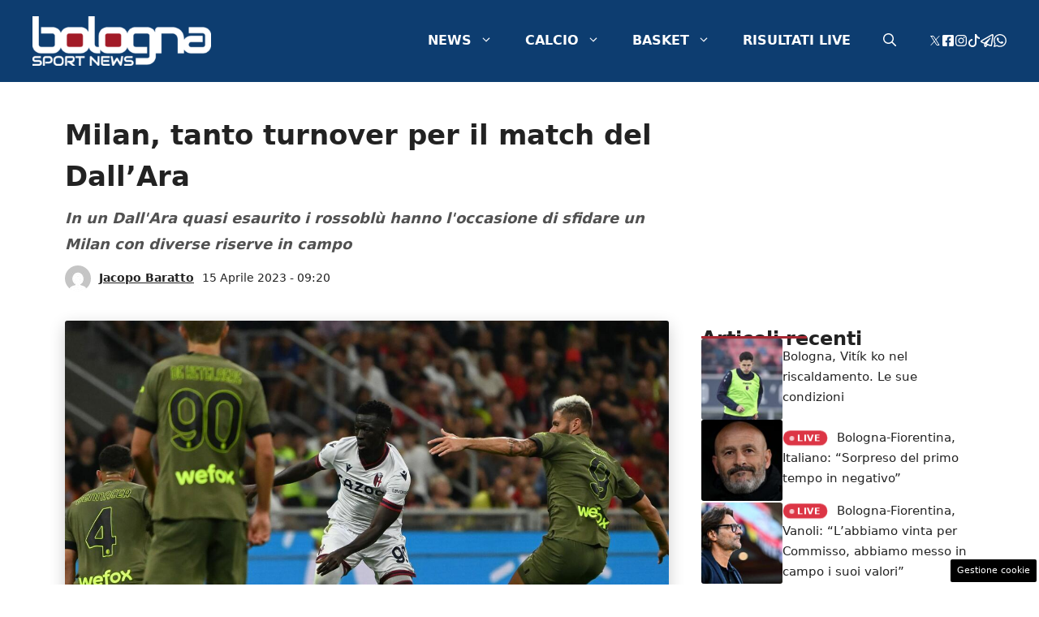

--- FILE ---
content_type: text/html; charset=UTF-8
request_url: https://www.bolognasportnews.it/news/503548644870/milan-tanto-turnover-per-il-match-del-dall-ara
body_size: 21681
content:
<!DOCTYPE html> 
<html lang="it-IT"> 
<head>
<meta charset="UTF-8">
<link rel="preload" href="https://www.bolognasportnews.it/wp-content/cache/fvm/min/1767722088-css0ed2d894111f9bb7d44c014d17ad4862673a612d1de5484b2074125986b8b.css" as="style" media="all" /> 
<link rel="preload" href="https://www.bolognasportnews.it/wp-content/cache/fvm/min/1767722088-cssb99898bbb4233a673516273cc6230787dc4ada4ea3142da4719ff6920ef9a.css" as="style" media="all" /> 
<link rel="preload" href="https://www.bolognasportnews.it/wp-content/cache/fvm/min/1767722088-cssb9ca49e7f835d91db5fd842a6dcd933169c56348fbf71a0d1b7772c37023c.css" as="style" media="all" />
<script data-cfasync="false">if(navigator.userAgent.match(/MSIE|Internet Explorer/i)||navigator.userAgent.match(/Trident\/7\..*?rv:11/i)){var href=document.location.href;if(!href.match(/[?&]iebrowser/)){if(href.indexOf("?")==-1){if(href.indexOf("#")==-1){document.location.href=href+"?iebrowser=1"}else{document.location.href=href.replace("#","?iebrowser=1#")}}else{if(href.indexOf("#")==-1){document.location.href=href+"&iebrowser=1"}else{document.location.href=href.replace("#","&iebrowser=1#")}}}}</script>
<script data-cfasync="false">class FVMLoader{constructor(e){this.triggerEvents=e,this.eventOptions={passive:!0},this.userEventListener=this.triggerListener.bind(this),this.delayedScripts={normal:[],async:[],defer:[]},this.allJQueries=[]}_addUserInteractionListener(e){this.triggerEvents.forEach(t=>window.addEventListener(t,e.userEventListener,e.eventOptions))}_removeUserInteractionListener(e){this.triggerEvents.forEach(t=>window.removeEventListener(t,e.userEventListener,e.eventOptions))}triggerListener(){this._removeUserInteractionListener(this),"loading"===document.readyState?document.addEventListener("DOMContentLoaded",this._loadEverythingNow.bind(this)):this._loadEverythingNow()}async _loadEverythingNow(){this._runAllDelayedCSS(),this._delayEventListeners(),this._delayJQueryReady(this),this._handleDocumentWrite(),this._registerAllDelayedScripts(),await this._loadScriptsFromList(this.delayedScripts.normal),await this._loadScriptsFromList(this.delayedScripts.defer),await this._loadScriptsFromList(this.delayedScripts.async),await this._triggerDOMContentLoaded(),await this._triggerWindowLoad(),window.dispatchEvent(new Event("wpr-allScriptsLoaded"))}_registerAllDelayedScripts(){document.querySelectorAll("script[type=fvmdelay]").forEach(e=>{e.hasAttribute("src")?e.hasAttribute("async")&&!1!==e.async?this.delayedScripts.async.push(e):e.hasAttribute("defer")&&!1!==e.defer||"module"===e.getAttribute("data-type")?this.delayedScripts.defer.push(e):this.delayedScripts.normal.push(e):this.delayedScripts.normal.push(e)})}_runAllDelayedCSS(){document.querySelectorAll("link[rel=fvmdelay]").forEach(e=>{e.setAttribute("rel","stylesheet")})}async _transformScript(e){return await this._requestAnimFrame(),new Promise(t=>{const n=document.createElement("script");let r;[...e.attributes].forEach(e=>{let t=e.nodeName;"type"!==t&&("data-type"===t&&(t="type",r=e.nodeValue),n.setAttribute(t,e.nodeValue))}),e.hasAttribute("src")?(n.addEventListener("load",t),n.addEventListener("error",t)):(n.text=e.text,t()),e.parentNode.replaceChild(n,e)})}async _loadScriptsFromList(e){const t=e.shift();return t?(await this._transformScript(t),this._loadScriptsFromList(e)):Promise.resolve()}_delayEventListeners(){let e={};function t(t,n){!function(t){function n(n){return e[t].eventsToRewrite.indexOf(n)>=0?"wpr-"+n:n}e[t]||(e[t]={originalFunctions:{add:t.addEventListener,remove:t.removeEventListener},eventsToRewrite:[]},t.addEventListener=function(){arguments[0]=n(arguments[0]),e[t].originalFunctions.add.apply(t,arguments)},t.removeEventListener=function(){arguments[0]=n(arguments[0]),e[t].originalFunctions.remove.apply(t,arguments)})}(t),e[t].eventsToRewrite.push(n)}function n(e,t){let n=e[t];Object.defineProperty(e,t,{get:()=>n||function(){},set(r){e["wpr"+t]=n=r}})}t(document,"DOMContentLoaded"),t(window,"DOMContentLoaded"),t(window,"load"),t(window,"pageshow"),t(document,"readystatechange"),n(document,"onreadystatechange"),n(window,"onload"),n(window,"onpageshow")}_delayJQueryReady(e){let t=window.jQuery;Object.defineProperty(window,"jQuery",{get:()=>t,set(n){if(n&&n.fn&&!e.allJQueries.includes(n)){n.fn.ready=n.fn.init.prototype.ready=function(t){e.domReadyFired?t.bind(document)(n):document.addEventListener("DOMContentLoaded2",()=>t.bind(document)(n))};const t=n.fn.on;n.fn.on=n.fn.init.prototype.on=function(){if(this[0]===window){function e(e){return e.split(" ").map(e=>"load"===e||0===e.indexOf("load.")?"wpr-jquery-load":e).join(" ")}"string"==typeof arguments[0]||arguments[0]instanceof String?arguments[0]=e(arguments[0]):"object"==typeof arguments[0]&&Object.keys(arguments[0]).forEach(t=>{delete Object.assign(arguments[0],{[e(t)]:arguments[0][t]})[t]})}return t.apply(this,arguments),this},e.allJQueries.push(n)}t=n}})}async _triggerDOMContentLoaded(){this.domReadyFired=!0,await this._requestAnimFrame(),document.dispatchEvent(new Event("DOMContentLoaded2")),await this._requestAnimFrame(),window.dispatchEvent(new Event("DOMContentLoaded2")),await this._requestAnimFrame(),document.dispatchEvent(new Event("wpr-readystatechange")),await this._requestAnimFrame(),document.wpronreadystatechange&&document.wpronreadystatechange()}async _triggerWindowLoad(){await this._requestAnimFrame(),window.dispatchEvent(new Event("wpr-load")),await this._requestAnimFrame(),window.wpronload&&window.wpronload(),await this._requestAnimFrame(),this.allJQueries.forEach(e=>e(window).trigger("wpr-jquery-load")),window.dispatchEvent(new Event("wpr-pageshow")),await this._requestAnimFrame(),window.wpronpageshow&&window.wpronpageshow()}_handleDocumentWrite(){const e=new Map;document.write=document.writeln=function(t){const n=document.currentScript,r=document.createRange(),i=n.parentElement;let a=e.get(n);void 0===a&&(a=n.nextSibling,e.set(n,a));const s=document.createDocumentFragment();r.setStart(s,0),s.appendChild(r.createContextualFragment(t)),i.insertBefore(s,a)}}async _requestAnimFrame(){return new Promise(e=>requestAnimationFrame(e))}static run(){const e=new FVMLoader(["keydown","mousemove","touchmove","touchstart","touchend","wheel"]);e._addUserInteractionListener(e)}}FVMLoader.run();</script>
<meta name='robots' content='index, follow, max-image-preview:large, max-snippet:-1, max-video-preview:-1' />
<meta name="viewport" content="width=device-width, initial-scale=1"><title>Milan, tanto turnover per il match del Dall&#039;Ara</title>
<meta name="description" content="In un Dall&#039;Ara quasi esaurito i rossoblù hanno l&#039;occasione di sfidare un Milan con diverse riserve in campo" />
<link rel="canonical" href="https://www.bolognasportnews.it/news/503548644870/milan-tanto-turnover-per-il-match-del-dall-ara" />
<meta property="og:locale" content="it_IT" />
<meta property="og:type" content="article" />
<meta property="og:title" content="Milan, tanto turnover per il match del Dall&#039;Ara" />
<meta property="og:description" content="In un Dall&#039;Ara quasi esaurito i rossoblù hanno l&#039;occasione di sfidare un Milan con diverse riserve in campo" />
<meta property="og:url" content="https://www.bolognasportnews.it/news/503548644870/milan-tanto-turnover-per-il-match-del-dall-ara" />
<meta property="og:site_name" content="Bologna Sport News" />
<meta property="article:published_time" content="2023-04-15T07:20:05+00:00" />
<meta property="article:modified_time" content="2025-07-21T10:48:26+00:00" />
<meta property="og:image" content="https://www.bolognasportnews.it/wp-content/uploads/img/l198460719304_tml3365830375169_261386163413_1661689244901014.jpg" />
<meta property="og:image:width" content="1280" />
<meta property="og:image:height" content="853" />
<meta property="og:image:type" content="image/jpeg" />
<meta name="author" content="Jacopo Baratto" />
<meta name="twitter:card" content="summary_large_image" />
<meta name="twitter:label1" content="Scritto da" />
<meta name="twitter:data1" content="Jacopo Baratto" />
<meta name="twitter:label2" content="Tempo di lettura stimato" />
<meta name="twitter:data2" content="1 minuto" />
<script type="application/ld+json" class="yoast-schema-graph">{"@context":"https://schema.org","@graph":[{"@type":"Article","@id":"https://www.bolognasportnews.it/news/503548644870/milan-tanto-turnover-per-il-match-del-dall-ara#article","isPartOf":{"@id":"https://www.bolognasportnews.it/news/503548644870/milan-tanto-turnover-per-il-match-del-dall-ara"},"author":{"name":"Jacopo Baratto","@id":"https://www.bolognasportnews.it/#/schema/person/aff4df7732c925b4395e214d87d3feee"},"headline":"Milan, tanto turnover per il match del Dall&#8217;Ara","datePublished":"2023-04-15T07:20:05+00:00","dateModified":"2025-07-21T10:48:26+00:00","mainEntityOfPage":{"@id":"https://www.bolognasportnews.it/news/503548644870/milan-tanto-turnover-per-il-match-del-dall-ara"},"wordCount":227,"publisher":{"@id":"https://www.bolognasportnews.it/#organization"},"image":{"@id":"https://www.bolognasportnews.it/news/503548644870/milan-tanto-turnover-per-il-match-del-dall-ara#primaryimage"},"thumbnailUrl":"https://www.bolognasportnews.it/wp-content/uploads/img/l198460719304_tml3365830375169_261386163413_1661689244901014.jpg","articleSection":["Rassegna Stampa"],"inLanguage":"it-IT"},{"@type":"WebPage","@id":"https://www.bolognasportnews.it/news/503548644870/milan-tanto-turnover-per-il-match-del-dall-ara","url":"https://www.bolognasportnews.it/news/503548644870/milan-tanto-turnover-per-il-match-del-dall-ara","name":"Milan, tanto turnover per il match del Dall'Ara","isPartOf":{"@id":"https://www.bolognasportnews.it/#website"},"primaryImageOfPage":{"@id":"https://www.bolognasportnews.it/news/503548644870/milan-tanto-turnover-per-il-match-del-dall-ara#primaryimage"},"image":{"@id":"https://www.bolognasportnews.it/news/503548644870/milan-tanto-turnover-per-il-match-del-dall-ara#primaryimage"},"thumbnailUrl":"https://www.bolognasportnews.it/wp-content/uploads/img/l198460719304_tml3365830375169_261386163413_1661689244901014.jpg","datePublished":"2023-04-15T07:20:05+00:00","dateModified":"2025-07-21T10:48:26+00:00","description":"In un Dall'Ara quasi esaurito i rossoblù hanno l'occasione di sfidare un Milan con diverse riserve in campo","breadcrumb":{"@id":"https://www.bolognasportnews.it/news/503548644870/milan-tanto-turnover-per-il-match-del-dall-ara#breadcrumb"},"inLanguage":"it-IT","potentialAction":[{"@type":"ReadAction","target":["https://www.bolognasportnews.it/news/503548644870/milan-tanto-turnover-per-il-match-del-dall-ara"]}]},{"@type":"ImageObject","inLanguage":"it-IT","@id":"https://www.bolognasportnews.it/news/503548644870/milan-tanto-turnover-per-il-match-del-dall-ara#primaryimage","url":"https://www.bolognasportnews.it/wp-content/uploads/img/l198460719304_tml3365830375169_261386163413_1661689244901014.jpg","contentUrl":"https://www.bolognasportnews.it/wp-content/uploads/img/l198460719304_tml3365830375169_261386163413_1661689244901014.jpg","width":1280,"height":853},{"@type":"BreadcrumbList","@id":"https://www.bolognasportnews.it/news/503548644870/milan-tanto-turnover-per-il-match-del-dall-ara#breadcrumb","itemListElement":[{"@type":"ListItem","position":1,"name":"Home","item":"https://www.bolognasportnews.it/"},{"@type":"ListItem","position":2,"name":"Milan, tanto turnover per il match del Dall&#8217;Ara"}]},{"@type":"WebSite","@id":"https://www.bolognasportnews.it/#website","url":"https://www.bolognasportnews.it/","name":"Bologna Sport News","description":"","publisher":{"@id":"https://www.bolognasportnews.it/#organization"},"potentialAction":[{"@type":"SearchAction","target":{"@type":"EntryPoint","urlTemplate":"https://www.bolognasportnews.it/?s={search_term_string}"},"query-input":{"@type":"PropertyValueSpecification","valueRequired":true,"valueName":"search_term_string"}}],"inLanguage":"it-IT"},{"@type":"Organization","@id":"https://www.bolognasportnews.it/#organization","name":"Bologna Sport News","url":"https://www.bolognasportnews.it/","logo":{"@type":"ImageObject","inLanguage":"it-IT","@id":"https://www.bolognasportnews.it/#/schema/logo/image/","url":"https://www.bolognasportnews.it/wp-content/uploads/cropped-Social-1.jpg","contentUrl":"https://www.bolognasportnews.it/wp-content/uploads/cropped-Social-1.jpg","width":512,"height":512,"caption":"Bologna Sport News"},"image":{"@id":"https://www.bolognasportnews.it/#/schema/logo/image/"}},{"@type":"Person","@id":"https://www.bolognasportnews.it/#/schema/person/aff4df7732c925b4395e214d87d3feee","name":"Jacopo Baratto","image":{"@type":"ImageObject","inLanguage":"it-IT","@id":"https://www.bolognasportnews.it/#/schema/person/image/","url":"https://secure.gravatar.com/avatar/e3d19d5db867d91776548ba7f90106fb1213483a1fa5351f51a9f51bd573316b?s=96&d=mm&r=g","contentUrl":"https://secure.gravatar.com/avatar/e3d19d5db867d91776548ba7f90106fb1213483a1fa5351f51a9f51bd573316b?s=96&d=mm&r=g","caption":"Jacopo Baratto"},"url":"https://www.bolognasportnews.it/news/author/jacopo-baratto"}]}</script>
<link rel="alternate" type="application/rss+xml" title="Bologna Sport News &raquo; Feed" href="https://www.bolognasportnews.it/feed" />
<link rel="alternate" type="application/rss+xml" title="Bologna Sport News &raquo; Feed dei commenti" href="https://www.bolognasportnews.it/comments/feed" /> 
<link rel="amphtml" href="https://www.bolognasportnews.it/news/503548644870/milan-tanto-turnover-per-il-match-del-dall-ara/amp" /> 
<style id='wp-img-auto-sizes-contain-inline-css' media="all">img:is([sizes=auto i],[sizes^="auto," i]){contain-intrinsic-size:3000px 1500px}</style> 
<style id='wp-block-library-inline-css' media="all">:root{--wp-block-synced-color:#7a00df;--wp-block-synced-color--rgb:122,0,223;--wp-bound-block-color:var(--wp-block-synced-color);--wp-editor-canvas-background:#ddd;--wp-admin-theme-color:#007cba;--wp-admin-theme-color--rgb:0,124,186;--wp-admin-theme-color-darker-10:#006ba1;--wp-admin-theme-color-darker-10--rgb:0,107,160.5;--wp-admin-theme-color-darker-20:#005a87;--wp-admin-theme-color-darker-20--rgb:0,90,135;--wp-admin-border-width-focus:2px}@media (min-resolution:192dpi){:root{--wp-admin-border-width-focus:1.5px}}.wp-element-button{cursor:pointer}:root .has-very-light-gray-background-color{background-color:#eee}:root .has-very-dark-gray-background-color{background-color:#313131}:root .has-very-light-gray-color{color:#eee}:root .has-very-dark-gray-color{color:#313131}:root .has-vivid-green-cyan-to-vivid-cyan-blue-gradient-background{background:linear-gradient(135deg,#00d084,#0693e3)}:root .has-purple-crush-gradient-background{background:linear-gradient(135deg,#34e2e4,#4721fb 50%,#ab1dfe)}:root .has-hazy-dawn-gradient-background{background:linear-gradient(135deg,#faaca8,#dad0ec)}:root .has-subdued-olive-gradient-background{background:linear-gradient(135deg,#fafae1,#67a671)}:root .has-atomic-cream-gradient-background{background:linear-gradient(135deg,#fdd79a,#004a59)}:root .has-nightshade-gradient-background{background:linear-gradient(135deg,#330968,#31cdcf)}:root .has-midnight-gradient-background{background:linear-gradient(135deg,#020381,#2874fc)}:root{--wp--preset--font-size--normal:16px;--wp--preset--font-size--huge:42px}.has-regular-font-size{font-size:1em}.has-larger-font-size{font-size:2.625em}.has-normal-font-size{font-size:var(--wp--preset--font-size--normal)}.has-huge-font-size{font-size:var(--wp--preset--font-size--huge)}.has-text-align-center{text-align:center}.has-text-align-left{text-align:left}.has-text-align-right{text-align:right}.has-fit-text{white-space:nowrap!important}#end-resizable-editor-section{display:none}.aligncenter{clear:both}.items-justified-left{justify-content:flex-start}.items-justified-center{justify-content:center}.items-justified-right{justify-content:flex-end}.items-justified-space-between{justify-content:space-between}.screen-reader-text{border:0;clip-path:inset(50%);height:1px;margin:-1px;overflow:hidden;padding:0;position:absolute;width:1px;word-wrap:normal!important}.screen-reader-text:focus{background-color:#ddd;clip-path:none;color:#444;display:block;font-size:1em;height:auto;left:5px;line-height:normal;padding:15px 23px 14px;text-decoration:none;top:5px;width:auto;z-index:100000}html :where(.has-border-color){border-style:solid}html :where([style*=border-top-color]){border-top-style:solid}html :where([style*=border-right-color]){border-right-style:solid}html :where([style*=border-bottom-color]){border-bottom-style:solid}html :where([style*=border-left-color]){border-left-style:solid}html :where([style*=border-width]){border-style:solid}html :where([style*=border-top-width]){border-top-style:solid}html :where([style*=border-right-width]){border-right-style:solid}html :where([style*=border-bottom-width]){border-bottom-style:solid}html :where([style*=border-left-width]){border-left-style:solid}html :where(img[class*=wp-image-]){height:auto;max-width:100%}:where(figure){margin:0 0 1em}html :where(.is-position-sticky){--wp-admin--admin-bar--position-offset:var(--wp-admin--admin-bar--height,0px)}@media screen and (max-width:600px){html :where(.is-position-sticky){--wp-admin--admin-bar--position-offset:0px}}</style>
<style id='global-styles-inline-css' media="all">:root{--wp--preset--aspect-ratio--square:1;--wp--preset--aspect-ratio--4-3:4/3;--wp--preset--aspect-ratio--3-4:3/4;--wp--preset--aspect-ratio--3-2:3/2;--wp--preset--aspect-ratio--2-3:2/3;--wp--preset--aspect-ratio--16-9:16/9;--wp--preset--aspect-ratio--9-16:9/16;--wp--preset--color--black:#000000;--wp--preset--color--cyan-bluish-gray:#abb8c3;--wp--preset--color--white:#ffffff;--wp--preset--color--pale-pink:#f78da7;--wp--preset--color--vivid-red:#cf2e2e;--wp--preset--color--luminous-vivid-orange:#ff6900;--wp--preset--color--luminous-vivid-amber:#fcb900;--wp--preset--color--light-green-cyan:#7bdcb5;--wp--preset--color--vivid-green-cyan:#00d084;--wp--preset--color--pale-cyan-blue:#8ed1fc;--wp--preset--color--vivid-cyan-blue:#0693e3;--wp--preset--color--vivid-purple:#9b51e0;--wp--preset--color--contrast:var(--contrast);--wp--preset--color--contrast-2:var(--contrast-2);--wp--preset--color--contrast-3:var(--contrast-3);--wp--preset--color--base:var(--base);--wp--preset--color--base-2:var(--base-2);--wp--preset--color--base-3:var(--base-3);--wp--preset--color--accent:var(--accent);--wp--preset--color--global-color-8:var(--global-color-8);--wp--preset--gradient--vivid-cyan-blue-to-vivid-purple:linear-gradient(135deg,rgb(6,147,227) 0%,rgb(155,81,224) 100%);--wp--preset--gradient--light-green-cyan-to-vivid-green-cyan:linear-gradient(135deg,rgb(122,220,180) 0%,rgb(0,208,130) 100%);--wp--preset--gradient--luminous-vivid-amber-to-luminous-vivid-orange:linear-gradient(135deg,rgb(252,185,0) 0%,rgb(255,105,0) 100%);--wp--preset--gradient--luminous-vivid-orange-to-vivid-red:linear-gradient(135deg,rgb(255,105,0) 0%,rgb(207,46,46) 100%);--wp--preset--gradient--very-light-gray-to-cyan-bluish-gray:linear-gradient(135deg,rgb(238,238,238) 0%,rgb(169,184,195) 100%);--wp--preset--gradient--cool-to-warm-spectrum:linear-gradient(135deg,rgb(74,234,220) 0%,rgb(151,120,209) 20%,rgb(207,42,186) 40%,rgb(238,44,130) 60%,rgb(251,105,98) 80%,rgb(254,248,76) 100%);--wp--preset--gradient--blush-light-purple:linear-gradient(135deg,rgb(255,206,236) 0%,rgb(152,150,240) 100%);--wp--preset--gradient--blush-bordeaux:linear-gradient(135deg,rgb(254,205,165) 0%,rgb(254,45,45) 50%,rgb(107,0,62) 100%);--wp--preset--gradient--luminous-dusk:linear-gradient(135deg,rgb(255,203,112) 0%,rgb(199,81,192) 50%,rgb(65,88,208) 100%);--wp--preset--gradient--pale-ocean:linear-gradient(135deg,rgb(255,245,203) 0%,rgb(182,227,212) 50%,rgb(51,167,181) 100%);--wp--preset--gradient--electric-grass:linear-gradient(135deg,rgb(202,248,128) 0%,rgb(113,206,126) 100%);--wp--preset--gradient--midnight:linear-gradient(135deg,rgb(2,3,129) 0%,rgb(40,116,252) 100%);--wp--preset--font-size--small:13px;--wp--preset--font-size--medium:20px;--wp--preset--font-size--large:36px;--wp--preset--font-size--x-large:42px;--wp--preset--spacing--20:0.44rem;--wp--preset--spacing--30:0.67rem;--wp--preset--spacing--40:1rem;--wp--preset--spacing--50:1.5rem;--wp--preset--spacing--60:2.25rem;--wp--preset--spacing--70:3.38rem;--wp--preset--spacing--80:5.06rem;--wp--preset--shadow--natural:6px 6px 9px rgba(0, 0, 0, 0.2);--wp--preset--shadow--deep:12px 12px 50px rgba(0, 0, 0, 0.4);--wp--preset--shadow--sharp:6px 6px 0px rgba(0, 0, 0, 0.2);--wp--preset--shadow--outlined:6px 6px 0px -3px rgb(255, 255, 255), 6px 6px rgb(0, 0, 0);--wp--preset--shadow--crisp:6px 6px 0px rgb(0, 0, 0)}:where(.is-layout-flex){gap:.5em}:where(.is-layout-grid){gap:.5em}body .is-layout-flex{display:flex}.is-layout-flex{flex-wrap:wrap;align-items:center}.is-layout-flex>:is(*,div){margin:0}body .is-layout-grid{display:grid}.is-layout-grid>:is(*,div){margin:0}:where(.wp-block-columns.is-layout-flex){gap:2em}:where(.wp-block-columns.is-layout-grid){gap:2em}:where(.wp-block-post-template.is-layout-flex){gap:1.25em}:where(.wp-block-post-template.is-layout-grid){gap:1.25em}.has-black-color{color:var(--wp--preset--color--black)!important}.has-cyan-bluish-gray-color{color:var(--wp--preset--color--cyan-bluish-gray)!important}.has-white-color{color:var(--wp--preset--color--white)!important}.has-pale-pink-color{color:var(--wp--preset--color--pale-pink)!important}.has-vivid-red-color{color:var(--wp--preset--color--vivid-red)!important}.has-luminous-vivid-orange-color{color:var(--wp--preset--color--luminous-vivid-orange)!important}.has-luminous-vivid-amber-color{color:var(--wp--preset--color--luminous-vivid-amber)!important}.has-light-green-cyan-color{color:var(--wp--preset--color--light-green-cyan)!important}.has-vivid-green-cyan-color{color:var(--wp--preset--color--vivid-green-cyan)!important}.has-pale-cyan-blue-color{color:var(--wp--preset--color--pale-cyan-blue)!important}.has-vivid-cyan-blue-color{color:var(--wp--preset--color--vivid-cyan-blue)!important}.has-vivid-purple-color{color:var(--wp--preset--color--vivid-purple)!important}.has-black-background-color{background-color:var(--wp--preset--color--black)!important}.has-cyan-bluish-gray-background-color{background-color:var(--wp--preset--color--cyan-bluish-gray)!important}.has-white-background-color{background-color:var(--wp--preset--color--white)!important}.has-pale-pink-background-color{background-color:var(--wp--preset--color--pale-pink)!important}.has-vivid-red-background-color{background-color:var(--wp--preset--color--vivid-red)!important}.has-luminous-vivid-orange-background-color{background-color:var(--wp--preset--color--luminous-vivid-orange)!important}.has-luminous-vivid-amber-background-color{background-color:var(--wp--preset--color--luminous-vivid-amber)!important}.has-light-green-cyan-background-color{background-color:var(--wp--preset--color--light-green-cyan)!important}.has-vivid-green-cyan-background-color{background-color:var(--wp--preset--color--vivid-green-cyan)!important}.has-pale-cyan-blue-background-color{background-color:var(--wp--preset--color--pale-cyan-blue)!important}.has-vivid-cyan-blue-background-color{background-color:var(--wp--preset--color--vivid-cyan-blue)!important}.has-vivid-purple-background-color{background-color:var(--wp--preset--color--vivid-purple)!important}.has-black-border-color{border-color:var(--wp--preset--color--black)!important}.has-cyan-bluish-gray-border-color{border-color:var(--wp--preset--color--cyan-bluish-gray)!important}.has-white-border-color{border-color:var(--wp--preset--color--white)!important}.has-pale-pink-border-color{border-color:var(--wp--preset--color--pale-pink)!important}.has-vivid-red-border-color{border-color:var(--wp--preset--color--vivid-red)!important}.has-luminous-vivid-orange-border-color{border-color:var(--wp--preset--color--luminous-vivid-orange)!important}.has-luminous-vivid-amber-border-color{border-color:var(--wp--preset--color--luminous-vivid-amber)!important}.has-light-green-cyan-border-color{border-color:var(--wp--preset--color--light-green-cyan)!important}.has-vivid-green-cyan-border-color{border-color:var(--wp--preset--color--vivid-green-cyan)!important}.has-pale-cyan-blue-border-color{border-color:var(--wp--preset--color--pale-cyan-blue)!important}.has-vivid-cyan-blue-border-color{border-color:var(--wp--preset--color--vivid-cyan-blue)!important}.has-vivid-purple-border-color{border-color:var(--wp--preset--color--vivid-purple)!important}.has-vivid-cyan-blue-to-vivid-purple-gradient-background{background:var(--wp--preset--gradient--vivid-cyan-blue-to-vivid-purple)!important}.has-light-green-cyan-to-vivid-green-cyan-gradient-background{background:var(--wp--preset--gradient--light-green-cyan-to-vivid-green-cyan)!important}.has-luminous-vivid-amber-to-luminous-vivid-orange-gradient-background{background:var(--wp--preset--gradient--luminous-vivid-amber-to-luminous-vivid-orange)!important}.has-luminous-vivid-orange-to-vivid-red-gradient-background{background:var(--wp--preset--gradient--luminous-vivid-orange-to-vivid-red)!important}.has-very-light-gray-to-cyan-bluish-gray-gradient-background{background:var(--wp--preset--gradient--very-light-gray-to-cyan-bluish-gray)!important}.has-cool-to-warm-spectrum-gradient-background{background:var(--wp--preset--gradient--cool-to-warm-spectrum)!important}.has-blush-light-purple-gradient-background{background:var(--wp--preset--gradient--blush-light-purple)!important}.has-blush-bordeaux-gradient-background{background:var(--wp--preset--gradient--blush-bordeaux)!important}.has-luminous-dusk-gradient-background{background:var(--wp--preset--gradient--luminous-dusk)!important}.has-pale-ocean-gradient-background{background:var(--wp--preset--gradient--pale-ocean)!important}.has-electric-grass-gradient-background{background:var(--wp--preset--gradient--electric-grass)!important}.has-midnight-gradient-background{background:var(--wp--preset--gradient--midnight)!important}.has-small-font-size{font-size:var(--wp--preset--font-size--small)!important}.has-medium-font-size{font-size:var(--wp--preset--font-size--medium)!important}.has-large-font-size{font-size:var(--wp--preset--font-size--large)!important}.has-x-large-font-size{font-size:var(--wp--preset--font-size--x-large)!important}</style> 
<style id='classic-theme-styles-inline-css' media="all">/*! This file is auto-generated */ .wp-block-button__link{color:#fff;background-color:#32373c;border-radius:9999px;box-shadow:none;text-decoration:none;padding:calc(.667em + 2px) calc(1.333em + 2px);font-size:1.125em}.wp-block-file__button{background:#32373c;color:#fff;text-decoration:none}</style> 
<link rel='stylesheet' id='adser-css' href='https://www.bolognasportnews.it/wp-content/cache/fvm/min/1767722088-css0ed2d894111f9bb7d44c014d17ad4862673a612d1de5484b2074125986b8b.css' media='all' /> 
<link rel='stylesheet' id='generate-style-css' href='https://www.bolognasportnews.it/wp-content/cache/fvm/min/1767722088-cssb99898bbb4233a673516273cc6230787dc4ada4ea3142da4719ff6920ef9a.css' media='all' /> 
<style id='generate-style-inline-css' media="all">body{background-color:var(--base-3);color:var(--contrast)}a{color:var(--accent)}a:hover,a:focus{text-decoration:underline}.entry-title a,.site-branding a,a.button,.wp-block-button__link,.main-navigation a{text-decoration:none}a:hover,a:focus,a:active{color:var(--contrast)}.wp-block-group__inner-container{max-width:1200px;margin-left:auto;margin-right:auto}.site-header .header-image{width:220px}:root{--contrast:#222222;--contrast-2:#575760;--contrast-3:#b2b2be;--base:#f0f0f0;--base-2:#f7f8f9;--base-3:#ffffff;--accent:#0d3d70;--global-color-8:#A72833}:root .has-contrast-color{color:var(--contrast)}:root .has-contrast-background-color{background-color:var(--contrast)}:root .has-contrast-2-color{color:var(--contrast-2)}:root .has-contrast-2-background-color{background-color:var(--contrast-2)}:root .has-contrast-3-color{color:var(--contrast-3)}:root .has-contrast-3-background-color{background-color:var(--contrast-3)}:root .has-base-color{color:var(--base)}:root .has-base-background-color{background-color:var(--base)}:root .has-base-2-color{color:var(--base-2)}:root .has-base-2-background-color{background-color:var(--base-2)}:root .has-base-3-color{color:var(--base-3)}:root .has-base-3-background-color{background-color:var(--base-3)}:root .has-accent-color{color:var(--accent)}:root .has-accent-background-color{background-color:var(--accent)}:root .has-global-color-8-color{color:var(--global-color-8)}:root .has-global-color-8-background-color{background-color:var(--global-color-8)}.gp-modal:not(.gp-modal--open):not(.gp-modal--transition){display:none}.gp-modal--transition:not(.gp-modal--open){pointer-events:none}.gp-modal-overlay:not(.gp-modal-overlay--open):not(.gp-modal--transition){display:none}.gp-modal__overlay{display:none;position:fixed;top:0;left:0;right:0;bottom:0;background:rgba(0,0,0,.2);display:flex;justify-content:center;align-items:center;z-index:10000;backdrop-filter:blur(3px);transition:opacity 500ms ease;opacity:0}.gp-modal--open:not(.gp-modal--transition) .gp-modal__overlay{opacity:1}.gp-modal__container{max-width:100%;max-height:100vh;transform:scale(.9);transition:transform 500ms ease;padding:0 10px}.gp-modal--open:not(.gp-modal--transition) .gp-modal__container{transform:scale(1)}.search-modal-fields{display:flex}.gp-search-modal .gp-modal__overlay{align-items:flex-start;padding-top:25vh;background:var(--gp-search-modal-overlay-bg-color)}.search-modal-form{width:500px;max-width:100%;background-color:var(--gp-search-modal-bg-color);color:var(--gp-search-modal-text-color)}.search-modal-form .search-field,.search-modal-form .search-field:focus{width:100%;height:60px;background-color:transparent;border:0;appearance:none;color:currentColor}.search-modal-fields button,.search-modal-fields button:active,.search-modal-fields button:focus,.search-modal-fields button:hover{background-color:transparent;border:0;color:currentColor;width:60px}body,button,input,select,textarea{font-size:18px}body{line-height:1.8}h1{font-weight:700;font-size:34px;line-height:1.5em}h2{font-weight:600;font-size:26px;line-height:1.4em}h3{font-weight:600;font-size:22px;line-height:1.4em}.main-navigation a,.main-navigation .menu-toggle,.main-navigation .menu-bar-items{font-weight:700;text-transform:uppercase;font-size:16px}.top-bar{background-color:#636363;color:#fff}.top-bar a{color:#fff}.top-bar a:hover{color:#303030}.site-header{background-color:var(--accent)}.main-title a,.main-title a:hover{color:var(--contrast)}.site-description{color:var(--contrast-2)}.mobile-menu-control-wrapper .menu-toggle,.mobile-menu-control-wrapper .menu-toggle:hover,.mobile-menu-control-wrapper .menu-toggle:focus,.has-inline-mobile-toggle #site-navigation.toggled{background-color:rgba(0,0,0,.02)}.main-navigation,.main-navigation ul ul{background-color:var(--accent)}.main-navigation .main-nav ul li a,.main-navigation .menu-toggle,.main-navigation .menu-bar-items{color:var(--base-3)}.main-navigation .main-nav ul li:not([class*="current-menu-"]):hover>a,.main-navigation .main-nav ul li:not([class*="current-menu-"]):focus>a,.main-navigation .main-nav ul li.sfHover:not([class*="current-menu-"])>a,.main-navigation .menu-bar-item:hover>a,.main-navigation .menu-bar-item.sfHover>a{color:var(--base-2)}button.menu-toggle:hover,button.menu-toggle:focus{color:var(--base-3)}.main-navigation .main-nav ul li[class*="current-menu-"]>a{color:var(--base-2)}.navigation-search input[type="search"],.navigation-search input[type="search"]:active,.navigation-search input[type="search"]:focus,.main-navigation .main-nav ul li.search-item.active>a,.main-navigation .menu-bar-items .search-item.active>a{color:var(--base-2)}.main-navigation ul ul{background-color:var(--accent)}.main-navigation .main-nav ul ul li a{color:var(--base-3)}.main-navigation .main-nav ul ul li:not([class*="current-menu-"]):hover>a,.main-navigation .main-nav ul ul li:not([class*="current-menu-"]):focus>a,.main-navigation .main-nav ul ul li.sfHover:not([class*="current-menu-"])>a{background-color:var(--global-color-8)}.separate-containers .inside-article,.separate-containers .comments-area,.separate-containers .page-header,.one-container .container,.separate-containers .paging-navigation,.inside-page-header{background-color:var(--base-3)}.entry-title a{color:var(--contrast)}.entry-title a:hover{color:var(--contrast-2)}.entry-meta{color:var(--contrast-2)}.sidebar .widget{background-color:var(--base-3)}.footer-widgets{background-color:var(--base-3)}.site-info{color:var(--base-3);background-color:var(--contrast)}.site-info a{color:var(--base-3)}.site-info a:hover{color:var(--base-3)}.footer-bar .widget_nav_menu .current-menu-item a{color:var(--base-3)}input[type="text"],input[type="email"],input[type="url"],input[type="password"],input[type="search"],input[type="tel"],input[type="number"],textarea,select{color:var(--contrast);background-color:var(--base-2);border-color:var(--base)}input[type="text"]:focus,input[type="email"]:focus,input[type="url"]:focus,input[type="password"]:focus,input[type="search"]:focus,input[type="tel"]:focus,input[type="number"]:focus,textarea:focus,select:focus{color:var(--contrast);background-color:var(--base-2);border-color:var(--contrast-3)}button,html input[type="button"],input[type="reset"],input[type="submit"],a.button,a.wp-block-button__link:not(.has-background){color:#fff;background-color:#55555e}button:hover,html input[type="button"]:hover,input[type="reset"]:hover,input[type="submit"]:hover,a.button:hover,button:focus,html input[type="button"]:focus,input[type="reset"]:focus,input[type="submit"]:focus,a.button:focus,a.wp-block-button__link:not(.has-background):active,a.wp-block-button__link:not(.has-background):focus,a.wp-block-button__link:not(.has-background):hover{color:#fff;background-color:#3f4047}a.generate-back-to-top{background-color:rgba(0,0,0,.4);color:#fff}a.generate-back-to-top:hover,a.generate-back-to-top:focus{background-color:rgba(0,0,0,.6);color:#fff}:root{--gp-search-modal-bg-color:var(--base-3);--gp-search-modal-text-color:var(--contrast);--gp-search-modal-overlay-bg-color:rgba(0,0,0,0.2)}@media (max-width:768px){.main-navigation .menu-bar-item:hover>a,.main-navigation .menu-bar-item.sfHover>a{background:none;color:var(--base-3)}}.inside-top-bar.grid-container{max-width:1280px}.inside-header.grid-container{max-width:1280px}.site-main .wp-block-group__inner-container{padding:40px}.separate-containers .paging-navigation{padding-top:20px;padding-bottom:20px}.entry-content .alignwide,body:not(.no-sidebar) .entry-content .alignfull{margin-left:-40px;width:calc(100% + 80px);max-width:calc(100% + 80px)}.rtl .menu-item-has-children .dropdown-menu-toggle{padding-left:20px}.rtl .main-navigation .main-nav ul li.menu-item-has-children>a{padding-right:20px}.footer-widgets-container.grid-container{max-width:1280px}.inside-site-info.grid-container{max-width:1280px}@media (max-width:768px){.separate-containers .inside-article,.separate-containers .comments-area,.separate-containers .page-header,.separate-containers .paging-navigation,.one-container .site-content,.inside-page-header{padding:30px}.site-main .wp-block-group__inner-container{padding:30px}.inside-top-bar{padding-right:30px;padding-left:30px}.inside-header{padding-right:30px;padding-left:30px}.widget-area .widget{padding-top:30px;padding-right:30px;padding-bottom:30px;padding-left:30px}.footer-widgets-container{padding-top:30px;padding-right:30px;padding-bottom:30px;padding-left:30px}.inside-site-info{padding-right:30px;padding-left:30px}.entry-content .alignwide,body:not(.no-sidebar) .entry-content .alignfull{margin-left:-30px;width:calc(100% + 60px);max-width:calc(100% + 60px)}.one-container .site-main .paging-navigation{margin-bottom:20px}}.is-right-sidebar{width:30%}.is-left-sidebar{width:30%}.site-content .content-area{width:70%}@media (max-width:768px){.main-navigation .menu-toggle,.sidebar-nav-mobile:not(#sticky-placeholder){display:block}.main-navigation ul,.gen-sidebar-nav,.main-navigation:not(.slideout-navigation):not(.toggled) .main-nav>ul,.has-inline-mobile-toggle #site-navigation .inside-navigation>*:not(.navigation-search):not(.main-nav){display:none}.nav-align-right .inside-navigation,.nav-align-center .inside-navigation{justify-content:space-between}.has-inline-mobile-toggle .mobile-menu-control-wrapper{display:flex;flex-wrap:wrap}.has-inline-mobile-toggle .inside-header{flex-direction:row;text-align:left;flex-wrap:wrap}.has-inline-mobile-toggle .header-widget,.has-inline-mobile-toggle #site-navigation{flex-basis:100%}.nav-float-left .has-inline-mobile-toggle #site-navigation{order:10}}.dynamic-author-image-rounded{border-radius:100%}.dynamic-featured-image,.dynamic-author-image{vertical-align:middle}.one-container.blog .dynamic-content-template:not(:last-child),.one-container.archive .dynamic-content-template:not(:last-child){padding-bottom:0}.dynamic-entry-excerpt>p:last-child{margin-bottom:0}</style> 
<style id='generateblocks-inline-css' media="all">.gb-container.gb-tabs__item:not(.gb-tabs__item-open){display:none}.gb-container-d0a86651{display:flex;flex-direction:column;flex-wrap:wrap;align-items:flex-start;justify-content:flex-start;column-gap:20px;row-gap:20px;margin-top:10px;margin-bottom:10px;color:var(--contrast)}.gb-container-d0a86651 a{color:var(--contrast)}.gb-container-d0a86651 a:hover{color:var(--contrast)}.gb-container-bcbc46ac{width:150px;max-width:130px;flex-basis:100%;text-align:center;border-top:3px solid var(--global-color-8)}.gb-container-e9bed0be{flex-basis:100%}.gb-container-03919c55{height:100%;display:flex;align-items:center;column-gap:20px}.gb-grid-wrapper>.gb-grid-column-03919c55{width:100%}.gb-container-3ff058ae{flex-shrink:0;flex-basis:100px}.gb-container-c551a107{flex-shrink:1;text-align:right}.gb-container-8a25fc79{font-size:14px;margin-top:0;margin-bottom:0;border-top:0 solid #e8edf0;border-bottom:0 solid #e8edf0}.gb-container-8a25fc79>.gb-inside-container{padding:0;max-width:1200px;margin-left:auto;margin-right:auto}.gb-grid-wrapper>.gb-grid-column-8a25fc79>.gb-container{display:flex;flex-direction:column;height:100%}.gb-container-8a25fc79.inline-post-meta-area>.gb-inside-container{display:flex;align-items:center}.gb-container-992bd7b1{display:inline-flex}.gb-container-992bd7b1 a{color:var(--contrast)}.gb-container-992bd7b1 a:hover{color:var(--contrast-2)}h3.gb-headline-9e06b5e3{flex-basis:100%;font-size:24px;margin-bottom:-20px}div.gb-headline-040f2ffe{font-size:15px;line-height:1.6rem;font-weight:500;text-align:left;margin-bottom:5px}div.gb-headline-f9b55781{display:inline-block;font-weight:300;text-align:right;padding-left:10px;border-left:0 solid #e8edf0}.gb-grid-wrapper-b3929361{display:flex;flex-wrap:wrap;row-gap:20px}.gb-grid-wrapper-b3929361>.gb-grid-column{box-sizing:border-box}.gb-image-95849c3e{border-radius:3%;width:100%;object-fit:cover;vertical-align:middle}@media (max-width:1024px){.gb-grid-wrapper-b3929361{margin-left:-20px}.gb-grid-wrapper-b3929361>.gb-grid-column{padding-left:20px}}@media (max-width:767px){.gb-container-d0a86651{text-align:center;padding-top:40px}.gb-container-bcbc46ac{width:100%}.gb-grid-wrapper>.gb-grid-column-bcbc46ac{width:100%}.gb-container-3ff058ae{width:50%;text-align:center}.gb-grid-wrapper>.gb-grid-column-3ff058ae{width:50%}.gb-container-c551a107{width:50%;text-align:left}.gb-grid-wrapper>.gb-grid-column-c551a107{width:50%}h3.gb-headline-9e06b5e3{text-align:left}div.gb-headline-040f2ffe{text-align:left}}:root{--gb-container-width:1200px}.gb-container .wp-block-image img{vertical-align:middle}.gb-grid-wrapper .wp-block-image{margin-bottom:0}.gb-highlight{background:none}.gb-shape{line-height:0}.gb-container-link{position:absolute;top:0;right:0;bottom:0;left:0;z-index:99}.gb-element-7ffaf9d9{align-items:center;background-color:var(--accent);column-gap:16px;display:flex;margin-left:20px;padding-top:5px}@media (max-width:767px){.gb-element-7ffaf9d9{display:none!important}}.gb-text-b65c60d7{align-items:center;column-gap:.5em;display:inline-flex}.gb-text-b65c60d7:is(:hover,:focus) .gb-shape svg{color:var(--contrast-3)}.gb-text-b65c60d7 .gb-shape svg{width:1em;height:1em;fill:currentColor;color:var(--base-3)}.gb-text-6d919e3e{align-items:center;column-gap:.5em;display:inline-flex}.gb-text-6d919e3e:is(:hover,:focus) .gb-shape svg{color:var(--contrast-3)}.gb-text-6d919e3e .gb-shape svg{width:1em;height:1em;fill:currentColor;color:var(--base-3)}.gb-text-19d438d4{align-items:center;column-gap:.5em;display:inline-flex}.gb-text-19d438d4:is(:hover,:focus) .gb-shape svg{color:var(--contrast-3)}.gb-text-19d438d4 .gb-shape svg{width:1em;height:1em;fill:currentColor;color:var(--base-3)}.gb-text-18794c97{align-items:center;column-gap:.5em;display:inline-flex}.gb-text-18794c97:is(:hover,:focus) .gb-shape svg{color:var(--contrast-3)}.gb-text-18794c97 .gb-shape svg{width:1em;height:1em;fill:currentColor;color:var(--base-3)}.gb-text-cb464f11{align-items:center;column-gap:.5em;display:inline-flex}.gb-text-cb464f11:is(:hover,:focus) .gb-shape svg{color:var(--contrast-3)}.gb-text-cb464f11 .gb-shape svg{width:1em;height:1em;fill:currentColor;color:var(--base-3)}.gb-text-fb922b93{align-items:center;column-gap:.5em;display:inline-flex}.gb-text-fb922b93:is(:hover,:focus) .gb-shape svg{color:var(--contrast-3)}.gb-text-fb922b93 .gb-shape svg{width:1em;height:1em;fill:currentColor;color:var(--base-3)}.gb-text-aec2f724{font-weight:600;padding-left:10px;text-decoration:underline}</style> 
<link rel='stylesheet' id='generate-blog-images-css' href='https://www.bolognasportnews.it/wp-content/cache/fvm/min/1767722088-cssb9ca49e7f835d91db5fd842a6dcd933169c56348fbf71a0d1b7772c37023c.css' media='all' /> 
<link rel="manifest" href="/site.webmanifest">
<script>var adser = {"pagetype":"article","category":["Rassegna Stampa"],"category_iab":[""],"hot":false,"cmp":"clickio","cmp_params":"\/\/clickiocmp.com\/t\/consent_244083.js","_adkaora":"https:\/\/cdn.adkaora.space\/nextmediaweb\/generic\/prod\/adk-init.js","_dorvan":""}</script>
<script defer src="https://www.googletagmanager.com/gtag/js?id=G-VHCSTT01Q8"></script>
<script>
window.dataLayer = window.dataLayer || [];
function gtag(){dataLayer.push(arguments);}
gtag('js', new Date());
gtag('config', 'G-VHCSTT01Q8');
</script>
<style media="all">#tca-sticky{display:none}@media only screen and (max-width:600px){BODY{margin-top:100px!important}#tca-sticky{display:flex}}</style> 
<style media="all">.timeline-live-label{background-color:#dc3545;color:#fff;padding:4px 8px;margin:0 6px 0 0;text-shadow:none;border-radius:12px;font-size:11px;font-weight:600;line-height:1;text-transform:uppercase;letter-spacing:.5px;animation:livePulse 2s infinite;display:inline-block;vertical-align:middle}.timeline-live-label::before{content:"";display:inline-block;width:6px;height:6px;background-color:#fff;border-radius:50%;margin-right:4px;animation:liveDot 2s linear infinite}@keyframes livePulse{0%{transform:scale(.95);box-shadow:0 0 0 0 rgba(220,53,69,.7)}70%{transform:scale(1);box-shadow:0 0 0 8px rgba(220,53,69,0)}100%{transform:scale(.95);box-shadow:0 0 0 0 rgba(220,53,69,0)}}@keyframes liveDot{0%,100%{opacity:1}50%{opacity:.3}}.timeline-anchor{color:inherit;text-decoration:none;position:relative;transition:all 0.3s ease}.timeline-anchor:hover{color:#dc3545;text-decoration:underline}.timeline-anchor::after{content:" 🔗";opacity:0;font-size:.8em;margin-left:4px;transition:opacity 0.3s ease}.timeline-anchor:hover::after{opacity:.7}.timeline-item:target{background-color:rgba(220,53,69,.1);border-radius:8px;box-shadow:0 0 10px rgba(220,53,69,.2);animation:highlightAnchor 2s ease-in-out}@keyframes highlightAnchor{0%{background-color:rgba(220,53,69,.3);transform:scale(1.02)}100%{background-color:rgba(220,53,69,.1);transform:scale(1)}}</style> 
<link rel="icon" href="https://www.bolognasportnews.it/wp-content/uploads/cropped-cropped-Social-1-192x192.png" sizes="192x192" /> 
<style id="wp-custom-css" media="all">.image,.featured-image,.wp-caption{position:relative;display:inline-block;overflow:hidden;border-radius:3px;box-shadow:0 6px 20px rgba(0,0,0,.2);max-width:100%;margin-bottom:10px}.image img,.featured-image img,.wp-caption img{display:block;width:100%;height:auto;transition:transform 0.3s ease}.image:hover img,.featured-image:hover img,.wp-caption:hover img{transform:scale(1.03)}.image figcaption,.wp-caption figcaption{position:absolute;bottom:0;width:100%;padding:.75em 1em;background:linear-gradient(to top,rgba(0,0,0,.7),rgba(0,0,0,.52));color:#fff;font-size:.95rem;line-height:1.4;box-sizing:border-box;backdrop-filter:blur(4px)}blockquote{position:relative;padding:1.6rem 2rem;margin:2.4rem 0;font-size:24px;line-height:34px;color:rgba(47,53,66,1);background:rgba(223,228,234,.45);border-radius:15px;font-family:inherit;color:#6f6f6f}blockquote::after{content:"”";color:rgba(30,39,46,1);font-size:42px;line-height:0;transform:translateY(5px);position:absolute;right:10px;bottom:10px;text-shadow:23px2-3px 0 #fff}blockquote::before{content:"“";color:rgba(30,39,46,1);font-size:52px;position:absolute;left:10px;top:10px;line-height:1;text-shadow:2px 2px 0 #fff}.entry-subtitle{margin:10px 0;display:block;font-style:italic;font-weight:600;color:#515151}.entry-content:not(:first-child),.entry-summary:not(:first-child),.page-content:not(:first-child){margin-top:1em}.one-container .inside-article>.featured-image{margin-top:0;margin-bottom:0em}.banner-link{display:inline-block;width:100%;max-width:500px;text-decoration:none}.banner-bg{width:100%;height:90px;background-image:url(https://www.bolognasportnews.it/wp-content/uploads/fun.jpg);background-size:cover;background-position:center;border-radius:4px}@media (max-width:768px){.banner-bg{height:100px}}</style> 
</head>
<body class="wp-singular post-template-default single single-post postid-503548644870 single-format-standard wp-custom-logo wp-embed-responsive wp-theme-generatepress post-image-below-header post-image-aligned-center right-sidebar nav-float-right one-container header-aligned-left dropdown-hover featured-image-active" itemtype="https://schema.org/Blog" itemscope> <a class="screen-reader-text skip-link" href="#content" title="Vai al contenuto">Vai al contenuto</a> <header class="site-header has-inline-mobile-toggle" id="masthead" aria-label="Sito" itemtype="https://schema.org/WPHeader" itemscope> <div class="inside-header grid-container"> <div class="site-logo"> <a href="https://www.bolognasportnews.it/" rel="home"> <img class="header-image is-logo-image" alt="Bologna Sport News" src="https://www.bolognasportnews.it/wp-content/uploads/tli_3365830375169_6b8feca0d5f0aec7fb97ca58bed01e8e52a70179_1589890077622403.png" width="300" height="83" /> </a> </div> <nav class="main-navigation mobile-menu-control-wrapper" id="mobile-menu-control-wrapper" aria-label="Attiva/Disattiva dispositivi mobili"> <div class="menu-bar-items"> <span class="menu-bar-item"> <a href="#" role="button" aria-label="Apri ricerca" aria-haspopup="dialog" aria-controls="gp-search" data-gpmodal-trigger="gp-search"><span class="gp-icon icon-search"><svg viewBox="0 0 512 512" aria-hidden="true" xmlns="http://www.w3.org/2000/svg" width="1em" height="1em"><path fill-rule="evenodd" clip-rule="evenodd" d="M208 48c-88.366 0-160 71.634-160 160s71.634 160 160 160 160-71.634 160-160S296.366 48 208 48zM0 208C0 93.125 93.125 0 208 0s208 93.125 208 208c0 48.741-16.765 93.566-44.843 129.024l133.826 134.018c9.366 9.379 9.355 24.575-.025 33.941-9.379 9.366-24.575 9.355-33.941-.025L337.238 370.987C301.747 399.167 256.839 416 208 416 93.125 416 0 322.875 0 208z" /></svg><svg viewBox="0 0 512 512" aria-hidden="true" xmlns="http://www.w3.org/2000/svg" width="1em" height="1em"><path d="M71.029 71.029c9.373-9.372 24.569-9.372 33.942 0L256 222.059l151.029-151.03c9.373-9.372 24.569-9.372 33.942 0 9.372 9.373 9.372 24.569 0 33.942L289.941 256l151.03 151.029c9.372 9.373 9.372 24.569 0 33.942-9.373 9.372-24.569 9.372-33.942 0L256 289.941l-151.029 151.03c-9.373 9.372-24.569 9.372-33.942 0-9.372-9.373-9.372-24.569 0-33.942L222.059 256 71.029 104.971c-9.372-9.373-9.372-24.569 0-33.942z" /></svg></span></a> </span> </div> <button data-nav="site-navigation" class="menu-toggle" aria-controls="primary-menu" aria-expanded="false"> <span class="gp-icon icon-menu-bars"><svg viewBox="0 0 512 512" aria-hidden="true" xmlns="http://www.w3.org/2000/svg" width="1em" height="1em"><path d="M0 96c0-13.255 10.745-24 24-24h464c13.255 0 24 10.745 24 24s-10.745 24-24 24H24c-13.255 0-24-10.745-24-24zm0 160c0-13.255 10.745-24 24-24h464c13.255 0 24 10.745 24 24s-10.745 24-24 24H24c-13.255 0-24-10.745-24-24zm0 160c0-13.255 10.745-24 24-24h464c13.255 0 24 10.745 24 24s-10.745 24-24 24H24c-13.255 0-24-10.745-24-24z" /></svg><svg viewBox="0 0 512 512" aria-hidden="true" xmlns="http://www.w3.org/2000/svg" width="1em" height="1em"><path d="M71.029 71.029c9.373-9.372 24.569-9.372 33.942 0L256 222.059l151.029-151.03c9.373-9.372 24.569-9.372 33.942 0 9.372 9.373 9.372 24.569 0 33.942L289.941 256l151.03 151.029c9.372 9.373 9.372 24.569 0 33.942-9.373 9.372-24.569 9.372-33.942 0L256 289.941l-151.029 151.03c-9.373 9.372-24.569 9.372-33.942 0-9.372-9.373-9.372-24.569 0-33.942L222.059 256 71.029 104.971c-9.372-9.373-9.372-24.569 0-33.942z" /></svg></span><span class="screen-reader-text">Menu</span> </button> </nav> <nav class="main-navigation has-menu-bar-items sub-menu-right" id="site-navigation" aria-label="Principale" itemtype="https://schema.org/SiteNavigationElement" itemscope> <div class="inside-navigation grid-container"> <button class="menu-toggle" aria-controls="primary-menu" aria-expanded="false"> <span class="gp-icon icon-menu-bars"><svg viewBox="0 0 512 512" aria-hidden="true" xmlns="http://www.w3.org/2000/svg" width="1em" height="1em"><path d="M0 96c0-13.255 10.745-24 24-24h464c13.255 0 24 10.745 24 24s-10.745 24-24 24H24c-13.255 0-24-10.745-24-24zm0 160c0-13.255 10.745-24 24-24h464c13.255 0 24 10.745 24 24s-10.745 24-24 24H24c-13.255 0-24-10.745-24-24zm0 160c0-13.255 10.745-24 24-24h464c13.255 0 24 10.745 24 24s-10.745 24-24 24H24c-13.255 0-24-10.745-24-24z" /></svg><svg viewBox="0 0 512 512" aria-hidden="true" xmlns="http://www.w3.org/2000/svg" width="1em" height="1em"><path d="M71.029 71.029c9.373-9.372 24.569-9.372 33.942 0L256 222.059l151.029-151.03c9.373-9.372 24.569-9.372 33.942 0 9.372 9.373 9.372 24.569 0 33.942L289.941 256l151.03 151.029c9.372 9.373 9.372 24.569 0 33.942-9.373 9.372-24.569 9.372-33.942 0L256 289.941l-151.029 151.03c-9.373 9.372-24.569 9.372-33.942 0-9.372-9.373-9.372-24.569 0-33.942L222.059 256 71.029 104.971c-9.372-9.373-9.372-24.569 0-33.942z" /></svg></span><span class="mobile-menu">Menu</span> </button> <div id="primary-menu" class="main-nav"><ul id="menu-main-menu" class="menu sf-menu"><li id="menu-item-549618882741" class="menu-item menu-item-type-custom menu-item-object-custom menu-item-has-children menu-item-549618882741"><a href="#">News<span role="presentation" class="dropdown-menu-toggle"><span class="gp-icon icon-arrow"><svg viewBox="0 0 330 512" aria-hidden="true" xmlns="http://www.w3.org/2000/svg" width="1em" height="1em"><path d="M305.913 197.085c0 2.266-1.133 4.815-2.833 6.514L171.087 335.593c-1.7 1.7-4.249 2.832-6.515 2.832s-4.815-1.133-6.515-2.832L26.064 203.599c-1.7-1.7-2.832-4.248-2.832-6.514s1.132-4.816 2.832-6.515l14.162-14.163c1.7-1.699 3.966-2.832 6.515-2.832 2.266 0 4.815 1.133 6.515 2.832l111.316 111.317 111.316-111.317c1.7-1.699 4.249-2.832 6.515-2.832s4.815 1.133 6.515 2.832l14.162 14.163c1.7 1.7 2.833 4.249 2.833 6.515z" /></svg></span></span></a> <ul class="sub-menu"> <li id="menu-item-549618882729" class="menu-item menu-item-type-taxonomy menu-item-object-category current-post-ancestor current-menu-parent current-post-parent menu-item-549618882729"><a href="https://www.bolognasportnews.it/news/category/rassegna-stampa">Rassegna Stampa</a></li> <li id="menu-item-549736329902" class="menu-item menu-item-type-taxonomy menu-item-object-category menu-item-549736329902"><a href="https://www.bolognasportnews.it/news/category/editoriale">Editoriale</a></li> </ul> </li> <li id="menu-item-549618882681" class="menu-item menu-item-type-taxonomy menu-item-object-category menu-item-has-children menu-item-549618882681"><a href="https://www.bolognasportnews.it/news/category/calcio">Calcio<span role="presentation" class="dropdown-menu-toggle"><span class="gp-icon icon-arrow"><svg viewBox="0 0 330 512" aria-hidden="true" xmlns="http://www.w3.org/2000/svg" width="1em" height="1em"><path d="M305.913 197.085c0 2.266-1.133 4.815-2.833 6.514L171.087 335.593c-1.7 1.7-4.249 2.832-6.515 2.832s-4.815-1.133-6.515-2.832L26.064 203.599c-1.7-1.7-2.832-4.248-2.832-6.514s1.132-4.816 2.832-6.515l14.162-14.163c1.7-1.699 3.966-2.832 6.515-2.832 2.266 0 4.815 1.133 6.515 2.832l111.316 111.317 111.316-111.317c1.7-1.699 4.249-2.832 6.515-2.832s4.815 1.133 6.515 2.832l14.162 14.163c1.7 1.7 2.833 4.249 2.833 6.515z" /></svg></span></span></a> <ul class="sub-menu"> <li id="menu-item-549618882682" class="menu-item menu-item-type-taxonomy menu-item-object-category menu-item-549618882682"><a href="https://www.bolognasportnews.it/news/category/calcio/bologna">Bologna</a></li> <li id="menu-item-549618882684" class="menu-item menu-item-type-taxonomy menu-item-object-category menu-item-549618882684"><a href="https://www.bolognasportnews.it/news/category/calcio/calciomercato">Calciomercato</a></li> <li id="menu-item-549736329904" class="menu-item menu-item-type-taxonomy menu-item-object-category menu-item-549736329904"><a href="https://www.bolognasportnews.it/news/category/calcio/serie-a">Serie A</a></li> <li id="menu-item-549736329906" class="menu-item menu-item-type-taxonomy menu-item-object-category menu-item-549736329906"><a href="https://www.bolognasportnews.it/news/category/europa-league">Europa League</a></li> <li id="menu-item-549736329903" class="menu-item menu-item-type-taxonomy menu-item-object-category menu-item-549736329903"><a href="https://www.bolognasportnews.it/news/category/coppa-italia">Coppa Italia</a></li> <li id="menu-item-549618882683" class="menu-item menu-item-type-taxonomy menu-item-object-category menu-item-549618882683"><a href="https://www.bolognasportnews.it/news/category/calcio/bologna-primavera-e-settore-giovanile">Bologna Primavera e Settore Giovanile</a></li> </ul> </li> <li id="menu-item-549618882702" class="menu-item menu-item-type-taxonomy menu-item-object-category menu-item-has-children menu-item-549618882702"><a href="https://www.bolognasportnews.it/news/category/basket">Basket<span role="presentation" class="dropdown-menu-toggle"><span class="gp-icon icon-arrow"><svg viewBox="0 0 330 512" aria-hidden="true" xmlns="http://www.w3.org/2000/svg" width="1em" height="1em"><path d="M305.913 197.085c0 2.266-1.133 4.815-2.833 6.514L171.087 335.593c-1.7 1.7-4.249 2.832-6.515 2.832s-4.815-1.133-6.515-2.832L26.064 203.599c-1.7-1.7-2.832-4.248-2.832-6.514s1.132-4.816 2.832-6.515l14.162-14.163c1.7-1.699 3.966-2.832 6.515-2.832 2.266 0 4.815 1.133 6.515 2.832l111.316 111.317 111.316-111.317c1.7-1.699 4.249-2.832 6.515-2.832s4.815 1.133 6.515 2.832l14.162 14.163c1.7 1.7 2.833 4.249 2.833 6.515z" /></svg></span></span></a> <ul class="sub-menu"> <li id="menu-item-549618882709" class="menu-item menu-item-type-taxonomy menu-item-object-category menu-item-549618882709"><a href="https://www.bolognasportnews.it/news/category/basket/virtus">Virtus</a></li> <li id="menu-item-549618882704" class="menu-item menu-item-type-taxonomy menu-item-object-category menu-item-549618882704"><a href="https://www.bolognasportnews.it/news/category/basket/fortitudo">Fortitudo</a></li> </ul> </li> <li id="menu-item-549736327468" class="menu-item menu-item-type-custom menu-item-object-custom menu-item-549736327468"><a href="https://www.diretta.it/serie-a/">Risultati Live</a></li> </ul></div><div class="menu-bar-items"> <span class="menu-bar-item"> <a href="#" role="button" aria-label="Apri ricerca" aria-haspopup="dialog" aria-controls="gp-search" data-gpmodal-trigger="gp-search"><span class="gp-icon icon-search"><svg viewBox="0 0 512 512" aria-hidden="true" xmlns="http://www.w3.org/2000/svg" width="1em" height="1em"><path fill-rule="evenodd" clip-rule="evenodd" d="M208 48c-88.366 0-160 71.634-160 160s71.634 160 160 160 160-71.634 160-160S296.366 48 208 48zM0 208C0 93.125 93.125 0 208 0s208 93.125 208 208c0 48.741-16.765 93.566-44.843 129.024l133.826 134.018c9.366 9.379 9.355 24.575-.025 33.941-9.379 9.366-24.575 9.355-33.941-.025L337.238 370.987C301.747 399.167 256.839 416 208 416 93.125 416 0 322.875 0 208z" /></svg><svg viewBox="0 0 512 512" aria-hidden="true" xmlns="http://www.w3.org/2000/svg" width="1em" height="1em"><path d="M71.029 71.029c9.373-9.372 24.569-9.372 33.942 0L256 222.059l151.029-151.03c9.373-9.372 24.569-9.372 33.942 0 9.372 9.373 9.372 24.569 0 33.942L289.941 256l151.03 151.029c9.372 9.373 9.372 24.569 0 33.942-9.373 9.372-24.569 9.372-33.942 0L256 289.941l-151.029 151.03c-9.373 9.372-24.569 9.372-33.942 0-9.372-9.373-9.372-24.569 0-33.942L222.059 256 71.029 104.971c-9.372-9.373-9.372-24.569 0-33.942z" /></svg></span></a> </span> </div> <div class="gb-element-7ffaf9d9"> <a class="gb-text-b65c60d7" href="https://x.com/bologna_sport" aria-label="Link to social media page"><span class="gb-shape"><svg viewBox="0 0 256 256" xmlns="http://www.w3.org/2000/svg"><path d="M0 0h256v256H0z" fill="none"></path><path d="M48 40h48l112 176h-48L48 40zM113.88 143.53 48 216M208 40l-65.88 72.47" stroke-width="16" stroke-linejoin="round" stroke-linecap="round" stroke="currentColor" fill="none"></path></svg></span></a> <a class="gb-text-6d919e3e" href="https://www.facebook.com/bolognasportnews" aria-label="Link to social media page"><span class="gb-shape"><svg aria-hidden="true" role="img" height="1em" width="1em" viewBox="0 0 448 512" xmlns="http://www.w3.org/2000/svg"><path fill="currentColor" d="M400 32H48A48 48 0 0 0 0 80v352a48 48 0 0 0 48 48h137.25V327.69h-63V256h63v-54.64c0-62.15 37-96.48 93.67-96.48 27.14 0 55.52 4.84 55.52 4.84v61h-31.27c-30.81 0-40.42 19.12-40.42 38.73V256h68.78l-11 71.69h-57.78V480H400a48 48 0 0 0 48-48V80a48 48 0 0 0-48-48z"></path></svg></span></a> <a class="gb-text-19d438d4" href="https://www.instagram.com/bolognasportnews" aria-label="Link to social media page"><span class="gb-shape"><svg aria-hidden="true" role="img" height="1em" width="1em" viewBox="0 0 448 512" xmlns="http://www.w3.org/2000/svg"><path fill="currentColor" d="M224.1 141c-63.6 0-114.9 51.3-114.9 114.9s51.3 114.9 114.9 114.9S339 319.5 339 255.9 287.7 141 224.1 141zm0 189.6c-41.1 0-74.7-33.5-74.7-74.7s33.5-74.7 74.7-74.7 74.7 33.5 74.7 74.7-33.6 74.7-74.7 74.7zm146.4-194.3c0 14.9-12 26.8-26.8 26.8-14.9 0-26.8-12-26.8-26.8s12-26.8 26.8-26.8 26.8 12 26.8 26.8zm76.1 27.2c-1.7-35.9-9.9-67.7-36.2-93.9-26.2-26.2-58-34.4-93.9-36.2-37-2.1-147.9-2.1-184.9 0-35.8 1.7-67.6 9.9-93.9 36.1s-34.4 58-36.2 93.9c-2.1 37-2.1 147.9 0 184.9 1.7 35.9 9.9 67.7 36.2 93.9s58 34.4 93.9 36.2c37 2.1 147.9 2.1 184.9 0 35.9-1.7 67.7-9.9 93.9-36.2 26.2-26.2 34.4-58 36.2-93.9 2.1-37 2.1-147.8 0-184.8zM398.8 388c-7.8 19.6-22.9 34.7-42.6 42.6-29.5 11.7-99.5 9-132.1 9s-102.7 2.6-132.1-9c-19.6-7.8-34.7-22.9-42.6-42.6-11.7-29.5-9-99.5-9-132.1s-2.6-102.7 9-132.1c7.8-19.6 22.9-34.7 42.6-42.6 29.5-11.7 99.5-9 132.1-9s102.7-2.6 132.1 9c19.6 7.8 34.7 22.9 42.6 42.6 11.7 29.5 9 99.5 9 132.1s2.7 102.7-9 132.1z"></path></svg></span></a> <a class="gb-text-18794c97" href="https://www.tiktok.com/@bolognasportnews" aria-label="Link to social media page"><span class="gb-shape"><svg xmlns="http://www.w3.org/2000/svg" width="16" height="16" fill="currentColor" class="bi bi-tiktok" viewBox="0 0 16 16"> <path d="M9 0h1.98c.144.715.54 1.617 1.235 2.512C12.895 3.389 13.797 4 15 4v2c-1.753 0-3.07-.814-4-1.829V11a5 5 0 1 1-5-5v2a3 3 0 1 0 3 3z"></path> </svg></span></a> <a class="gb-text-cb464f11" href="https://t.me/bolognasportnews" aria-label="Link to social media page"><span class="gb-shape"><svg aria-hidden="true" role="img" height="1em" width="1em" viewBox="0 0 512 512" xmlns="http://www.w3.org/2000/svg"><path fill="currentColor" d="M440 6.5L24 246.4c-34.4 19.9-31.1 70.8 5.7 85.9L144 379.6V464c0 46.4 59.2 65.5 86.6 28.6l43.8-59.1 111.9 46.2c5.9 2.4 12.1 3.6 18.3 3.6 8.2 0 16.3-2.1 23.6-6.2 12.8-7.2 21.6-20 23.9-34.5l59.4-387.2c6.1-40.1-36.9-68.8-71.5-48.9zM192 464v-64.6l36.6 15.1L192 464zm212.6-28.7l-153.8-63.5L391 169.5c10.7-15.5-9.5-33.5-23.7-21.2L155.8 332.6 48 288 464 48l-59.4 387.3z"></path></svg></span></a> <a class="gb-text-fb922b93" href="https://www.whatsapp.com/channel/0029Va9abLVFXUuTlgHp0I0W" aria-label="Link to social media page"><span class="gb-shape"><svg xmlns="http://www.w3.org/2000/svg" width="16" height="16" fill="currentColor" class="bi bi-whatsapp" viewBox="0 0 16 16"> <path d="M13.601 2.326A7.85 7.85 0 0 0 7.994 0C3.627 0 .068 3.558.064 7.926c0 1.399.366 2.76 1.057 3.965L0 16l4.204-1.102a7.9 7.9 0 0 0 3.79.965h.004c4.368 0 7.926-3.558 7.93-7.93A7.9 7.9 0 0 0 13.6 2.326zM7.994 14.521a6.6 6.6 0 0 1-3.356-.92l-.24-.144-2.494.654.666-2.433-.156-.251a6.56 6.56 0 0 1-1.007-3.505c0-3.626 2.957-6.584 6.591-6.584a6.56 6.56 0 0 1 4.66 1.931 6.56 6.56 0 0 1 1.928 4.66c-.004 3.639-2.961 6.592-6.592 6.592m3.615-4.934c-.197-.099-1.17-.578-1.353-.646-.182-.065-.315-.099-.445.099-.133.197-.513.646-.627.775-.114.133-.232.148-.43.05-.197-.1-.836-.308-1.592-.985-.59-.525-.985-1.175-1.103-1.372-.114-.198-.011-.304.088-.403.087-.088.197-.232.296-.346.1-.114.133-.198.198-.33.065-.134.034-.248-.015-.347-.05-.099-.445-1.076-.612-1.47-.16-.389-.323-.335-.445-.34-.114-.007-.247-.007-.38-.007a.73.73 0 0 0-.529.247c-.182.198-.691.677-.691 1.654s.71 1.916.81 2.049c.098.133 1.394 2.132 3.383 2.992.47.205.84.326 1.129.418.475.152.904.129 1.246.08.38-.058 1.171-.48 1.338-.943.164-.464.164-.86.114-.943-.049-.084-.182-.133-.38-.232"></path> </svg></span></a> </div> </div> </nav> </div> </header> <div class="site grid-container container hfeed" id="page"> <div class="site-content" id="content"> <div class="content-area" id="primary"> <main class="site-main" id="main"> <article id="post-503548644870" class="post-503548644870 post type-post status-publish format-standard has-post-thumbnail hentry category-rassegna-stampa" itemtype="https://schema.org/CreativeWork" itemscope> <div class="inside-article"> <header class="entry-header"> <h1 class="entry-title" itemprop="headline">Milan, tanto turnover per il match del Dall&#8217;Ara</h1><span class="entry-subtitle">In un Dall&#039;Ara quasi esaurito i rossoblù hanno l&#039;occasione di sfidare un Milan con diverse riserve in campo</span><div class="gb-container gb-container-8a25fc79 inline-post-meta-area"><div class="gb-inside-container"> <img alt='Foto dell&#039;autore' src='https://secure.gravatar.com/avatar/e3d19d5db867d91776548ba7f90106fb1213483a1fa5351f51a9f51bd573316b?s=32&#038;d=mm&#038;r=g' srcset='https://secure.gravatar.com/avatar/e3d19d5db867d91776548ba7f90106fb1213483a1fa5351f51a9f51bd573316b?s=64&#038;d=mm&#038;r=g 2x' class='avatar avatar-32 photo dynamic-author-image dynamic-author-image-rounded' height='32' width='32' decoding='async'/> <div class="gb-container gb-container-992bd7b1"> <div class="gb-text gb-text-aec2f724"><a href="https://www.bolognasportnews.it/news/author/jacopo-baratto">Jacopo Baratto</a></div> </div> <div class="gb-headline gb-headline-f9b55781 gb-headline-text"><time class="entry-date published" datetime="2023-04-15T09:20:05+02:00">15 Aprile 2023 - 09:20</time></div> </div></div> </header> <div class="featured-image page-header-image-single"> <img width="1280" height="853" src="https://www.bolognasportnews.it/wp-content/uploads/img/l198460719304_tml3365830375169_261386163413_1661689244901014.jpg" class="attachment-full size-full" alt="" itemprop="image" decoding="async" fetchpriority="high" srcset="https://www.bolognasportnews.it/wp-content/uploads/img/l198460719304_tml3365830375169_261386163413_1661689244901014.jpg 1280w, https://www.bolognasportnews.it/wp-content/uploads/img/l198460719304_tml3365830375169_261386163413_1661689244901014-300x200.jpg 300w, https://www.bolognasportnews.it/wp-content/uploads/img/l198460719304_tml3365830375169_261386163413_1661689244901014-1024x682.jpg 1024w, https://www.bolognasportnews.it/wp-content/uploads/img/l198460719304_tml3365830375169_261386163413_1661689244901014-768x512.jpg 768w" sizes="(max-width: 1280px) 100vw, 1280px" /> </div> <div class="entry-content" itemprop="text"> <div class="adser-block"><div id='tca-showheroes' class='tca'></div> <br/><br/> <a target="_blank" rel="nofollow noopener noreferrer" href="https://www.daznbet.it/signup?codAffiliato=BETSPHERA" class="banner-link"> <div class="banner-bg"></div> </a></div><p>Il <strong>Bologna </strong>oggi alle 15 ospiterà il <strong>Milan </strong>di Stefano <strong>Pioli</strong>, reduce dalla vittoria nell&#8217;andata dei quarti di finale di Champions League ai danni del <strong>Napoli</strong>. Saranno circa 28mila gli spettatori, con poco meno di mille biglietti rimasti in tribuna. Anche i rossoblù vengono da un successo, lo 0-2 ottenuto in casa dell&#8217;<strong>Atalanta</strong>, dunque entrambe le squadre sono lanciate verso una sfida aperta.&nbsp;</p> <p>Come riporta l&#8217;edizione odierna del <i>Corriere di Bologna</i>, i rossoneri sono alla ricerca della semifinale di Champions League che in casa rossonera manca dal 2007, e dunque oggi potrebbe presentarsi al <strong>Dall&#8217;Ara</strong> un <strong>Milan </strong>inedito, cercando di preservare le forze in vista del ritorno dei quarti di finale di Champions League. Il turnover infatti dovrebbe essere pressoché totale, solo <strong>Maignan </strong>manterrà il suo posto fra i pali.</p> <p>Il <strong>Bologna </strong>di <strong>Motta </strong>vuole quindi sfruttare l&#8217;occasione, sapendo comunque che non sarà facile data la forza dei rossoneri anche dalla panchina. Il successo dei rossoblù al <strong>Dall&#8217;Ara</strong> contro il <strong>Milan </strong>manca dal 2002, nel 2-0 firmato Fresi e Cruz. Con <strong>Orsolini </strong>out sull&#8217;esterno dovrebbe andare <strong>Aebischer</strong>, mentre <strong>Sansone </strong>sembra ancora favorito su <strong>Zirkzee</strong>. L&#8217;unico ballottaggio rimane a metà campo, dove <strong>Moro </strong>e <strong>Dominguez </strong>si contendono una maglia.</p> <p><iframe title="Bologna-Milan: la conferenza pre-partita di Thiago Motta 🎙" width="840" height="473" data-src="https://www.youtube.com/embed/33in_7QO7_A?feature=oembed" frameborder="0" allow="accelerometer; autoplay; clipboard-write; encrypted-media; gyroscope; picture-in-picture; web-share" referrerpolicy="strict-origin-when-cross-origin" allowfullscreen></iframe></p> <p><strong><u>LEGGI ANCHE:</u></strong><span style="color:hsl(120, 75%, 60%);"><strong><u> </u></strong></span><a href="https://www.bolognasportnews.it/news/91231784454/assalto-al-milan-senza-un-11-fisso"><span style="color:hsl(120, 75%, 60%);"><strong><u>Assalto al Milan senza un 11 fisso</u></strong></span></a></p> <div id="tca-native" class="tca tca-native"></div> </div> </div> </article> </main> </div> <div class="widget-area sidebar is-right-sidebar" id="right-sidebar"> <div class="inside-right-sidebar"> <div id='tca-sb-1' class='tca tca-300x250' style="margin-top:0"></div> <div class="gb-container gb-container-d0a86651 sticky-container"> <h3 class="gb-headline gb-headline-9e06b5e3 gb-headline-text"><strong>Articoli recenti</strong></h3> <div class="gb-container gb-container-bcbc46ac"></div> <div class="gb-container gb-container-e9bed0be"> <div class="gb-grid-wrapper gb-grid-wrapper-b3929361 gb-query-loop-wrapper"> <div class="gb-grid-column gb-grid-column-03919c55 gb-query-loop-item post-549736336053 post type-post status-publish format-standard has-post-thumbnail hentry category-bologna"><div class="gb-container gb-container-03919c55"> <div class="gb-container gb-container-3ff058ae"> <figure class="gb-block-image gb-block-image-95849c3e"><a href="https://www.bolognasportnews.it/news/549736336053/bologna-vitik-ko-nel-riscaldamento-le-sue-condizioni"><img width="150" height="150" src="https://www.bolognasportnews.it/wp-content/uploads/Martin-Vitik-Bologna-Sport-News-20261801-150x150.jpg" class="gb-image-95849c3e" alt="Vitík nel riscaldamento" decoding="async" loading="lazy" /></a></figure> </div> <div class="gb-container gb-container-c551a107"> <div class="gb-headline gb-headline-040f2ffe gb-headline-text"><a href="https://www.bolognasportnews.it/news/549736336053/bologna-vitik-ko-nel-riscaldamento-le-sue-condizioni">Bologna, Vitík ko nel riscaldamento. Le sue condizioni</a></div> </div> </div></div> <div class="gb-grid-column gb-grid-column-03919c55 gb-query-loop-item post-549736335488 post type-post status-publish format-standard has-post-thumbnail hentry category-serie-a"><div class="gb-container gb-container-03919c55"> <div class="gb-container gb-container-3ff058ae"> <figure class="gb-block-image gb-block-image-95849c3e"><a href="https://www.bolognasportnews.it/news/549736335488/bologna-fiorentina-le-parole-post-match-di-italiano"><img width="150" height="150" src="https://www.bolognasportnews.it/wp-content/uploads/Vincenzo-Italiano-bolognasportnews-18-gennaio-2026-150x150.jpg" class="gb-image-95849c3e" alt="Vincenzo Italiano" decoding="async" loading="lazy" /></a></figure> </div> <div class="gb-container gb-container-c551a107"> <div class="gb-headline gb-headline-040f2ffe gb-headline-text"><a href="https://www.bolognasportnews.it/news/549736335488/bologna-fiorentina-le-parole-post-match-di-italiano"><span class='timeline-live-label'>LIVE</span> Bologna-Fiorentina, Italiano: &#8220;Sorpreso del primo tempo in negativo&#8221;</a></div> </div> </div></div> <div class="gb-grid-column gb-grid-column-03919c55 gb-query-loop-item post-549736335489 post type-post status-publish format-standard has-post-thumbnail hentry category-serie-a"><div class="gb-container gb-container-03919c55"> <div class="gb-container gb-container-3ff058ae"> <figure class="gb-block-image gb-block-image-95849c3e"><a href="https://www.bolognasportnews.it/news/549736335489/bologna-fiorentina-le-parole-post-match-di-vanoli"><img width="150" height="150" src="https://www.bolognasportnews.it/wp-content/uploads/Vanoli20251231-bolognasportnews.it_-150x150.jpg" class="gb-image-95849c3e" alt="Paolo Vanoli" decoding="async" loading="lazy" /></a></figure> </div> <div class="gb-container gb-container-c551a107"> <div class="gb-headline gb-headline-040f2ffe gb-headline-text"><a href="https://www.bolognasportnews.it/news/549736335489/bologna-fiorentina-le-parole-post-match-di-vanoli"><span class='timeline-live-label'>LIVE</span> Bologna-Fiorentina, Vanoli: &#8220;L&#8217;abbiamo vinta per Commisso, abbiamo messo in campo i suoi valori&#8221;</a></div> </div> </div></div> <div class="gb-grid-column gb-grid-column-03919c55 gb-query-loop-item post-549736336031 post type-post status-publish format-standard has-post-thumbnail hentry category-serie-a tag-bologna tag-bologna-fiorentina tag-bologna-fiorentina-pagelle tag-bologna-pagelle tag-fiorentina tag-pagelle tag-serie-a"><div class="gb-container gb-container-03919c55"> <div class="gb-container gb-container-3ff058ae"> <figure class="gb-block-image gb-block-image-95849c3e"><a href="https://www.bolognasportnews.it/news/549736336031/le-pagelle-di-bologna-fiorentina-rowe-scuote-la-squadra-castro-lotta-a-vuoto"><img width="150" height="150" src="https://www.bolognasportnews.it/wp-content/uploads/bologna-fc-1909-v-acf-fiorentina-serie-a-5-1-150x150.jpg" class="gb-image-95849c3e" alt="Remo Freuler con la maglia del Bologna" decoding="async" loading="lazy" /></a></figure> </div> <div class="gb-container gb-container-c551a107"> <div class="gb-headline gb-headline-040f2ffe gb-headline-text"><a href="https://www.bolognasportnews.it/news/549736336031/le-pagelle-di-bologna-fiorentina-rowe-scuote-la-squadra-castro-lotta-a-vuoto">Le pagelle di Bologna-Fiorentina: Rowe scuote la squadra, Castro lotta a vuoto</a></div> </div> </div></div> <div class="gb-grid-column gb-grid-column-03919c55 gb-query-loop-item post-549736336026 post type-post status-publish format-standard has-post-thumbnail hentry category-serie-a"><div class="gb-container gb-container-03919c55"> <div class="gb-container gb-container-3ff058ae"> <figure class="gb-block-image gb-block-image-95849c3e"><a href="https://www.bolognasportnews.it/news/549736336026/diretta-bologna-fiorentina-torna-cambiaghi-dal-primo-minuto"><img width="150" height="150" src="https://www.bolognasportnews.it/wp-content/uploads/Fiorentina-gruppo-Bologna-Sport-News-20261801-150x150.jpg" class="gb-image-95849c3e" alt="La Fiorentina esulta dopo il gol" decoding="async" loading="lazy" /></a></figure> </div> <div class="gb-container gb-container-c551a107"> <div class="gb-headline gb-headline-040f2ffe gb-headline-text"><a href="https://www.bolognasportnews.it/news/549736336026/diretta-bologna-fiorentina-torna-cambiaghi-dal-primo-minuto">Il Bologna perde ancora in casa. La Fiorentina sbanca il Dall&#8217;Ara grazie ai gol di Mandragora e Piccoli</a></div> </div> </div></div> <div class="gb-grid-column gb-grid-column-03919c55 gb-query-loop-item post-549736336023 post type-post status-publish format-standard has-post-thumbnail hentry category-calciomercato"><div class="gb-container gb-container-03919c55"> <div class="gb-container gb-container-3ff058ae"> <figure class="gb-block-image gb-block-image-95849c3e"><a href="https://www.bolognasportnews.it/news/549736336023/il-suo-futuro-e-ancora-un-rebus-anche-il-bologna-e-interessato-al-classe-2004-i-dettagli"><img width="150" height="150" src="https://www.bolognasportnews.it/wp-content/uploads/Evan-Ferguson-Bologna-Sport-News-20261801-150x150.jpg" class="gb-image-95849c3e" alt="Evan Ferguson esulta dopo un gol" decoding="async" loading="lazy" /></a></figure> </div> <div class="gb-container gb-container-c551a107"> <div class="gb-headline gb-headline-040f2ffe gb-headline-text"><a href="https://www.bolognasportnews.it/news/549736336023/il-suo-futuro-e-ancora-un-rebus-anche-il-bologna-e-interessato-al-classe-2004-i-dettagli">Il suo futuro è ancora un rebus: anche il Bologna è interessato al classe 2004. I dettagli</a></div> </div> </div></div> </div> </div> <div id='tca-sb-2' class='tca tca-300x600'></div> </div> </div> </div> </div> </div> <div class="site-footer"> <footer class="site-info" aria-label="Sito" itemtype="https://schema.org/WPFooter" itemscope> <div class="inside-site-info grid-container"> <div class="copyright-bar"> <div style="margin-bottom: 15px"><a href="/redazione">Redazione</a> - <a href="/privacy-policy" title="Privacy">Privacy Policy</a> - <a href="/disclaimer" title="Disclaimer">Disclaimer</a></div> <div>Bolognasportnews.it di proprietà di Sphera Media Srls - Via Enrico Mattei n. 92, 40138 Bologna (BO) - Codice Fiscale e Partita I.V.A. 03666171206</div> <div></div> <div>Testata Giornalistica registrata presso il Tribunale di Bologna con n°8577 del 16/03/2022</div> <div>Copyright ©2026 - Tutti i diritti riservati - <a rel='noopener nofollow' target='_blank' href='https://www.contattaci24.it/form.php?area=comunicazioni'>Contattaci</a></div> <div><br/><img loading='lazy' src='https://www.thecoreadv.com/wp-content/uploads/2024/03/loghi_White.png' width='90px' alt='theCore Logo'> <br/> Le attività pubblicitarie su questo sito sono gestite da TheCoreAdv</div> </div> </div> </footer> </div> 
<script type="speculationrules">
{"prefetch":[{"source":"document","where":{"and":[{"href_matches":"/*"},{"not":{"href_matches":["/wp-*.php","/wp-admin/*","/wp-content/uploads/*","/wp-content/*","/wp-content/plugins/*","/wp-content/themes/generatepress/*","/*\\?(.+)"]}},{"not":{"selector_matches":"a[rel~=\"nofollow\"]"}},{"not":{"selector_matches":".no-prefetch, .no-prefetch a"}}]},"eagerness":"conservative"}]}
</script>
<script id="generate-a11y">
!function(){"use strict";if("querySelector"in document&&"addEventListener"in window){var e=document.body;e.addEventListener("pointerdown",(function(){e.classList.add("using-mouse")}),{passive:!0}),e.addEventListener("keydown",(function(){e.classList.remove("using-mouse")}),{passive:!0})}}();
</script>
<div class="gp-modal gp-search-modal" id="gp-search" role="dialog" aria-modal="true" aria-label="Cerca"> <div class="gp-modal__overlay" tabindex="-1" data-gpmodal-close> <div class="gp-modal__container"> <form role="search" method="get" class="search-modal-form" action="https://www.bolognasportnews.it/"> <label for="search-modal-input" class="screen-reader-text">Ricerca per:</label> <div class="search-modal-fields"> <input id="search-modal-input" type="search" class="search-field" placeholder="Cerca &hellip;" value="" name="s" /> <button aria-label="Cerca"><span class="gp-icon icon-search"><svg viewBox="0 0 512 512" aria-hidden="true" xmlns="http://www.w3.org/2000/svg" width="1em" height="1em"><path fill-rule="evenodd" clip-rule="evenodd" d="M208 48c-88.366 0-160 71.634-160 160s71.634 160 160 160 160-71.634 160-160S296.366 48 208 48zM0 208C0 93.125 93.125 0 208 0s208 93.125 208 208c0 48.741-16.765 93.566-44.843 129.024l133.826 134.018c9.366 9.379 9.355 24.575-.025 33.941-9.379 9.366-24.575 9.355-33.941-.025L337.238 370.987C301.747 399.167 256.839 416 208 416 93.125 416 0 322.875 0 208z" /></svg></span></button> </div> </form> </div> </div> </div> 
<script id="generate-smooth-scroll-js-extra">
var gpSmoothScroll = {"elements":[".smooth-scroll","li.smooth-scroll a"],"duration":"800","offset":""};
//# sourceURL=generate-smooth-scroll-js-extra
</script>
<script src="https://www.bolognasportnews.it/wp-content/plugins/gp-premium/general/js/smooth-scroll.min.js?ver=2.5.5" id="generate-smooth-scroll-js"></script>
<script id="generate-menu-js-before">
var generatepressMenu = {"toggleOpenedSubMenus":true,"openSubMenuLabel":"Apri Sottomenu","closeSubMenuLabel":"Chiudi Sottomenu"};
//# sourceURL=generate-menu-js-before
</script>
<script src="https://www.bolognasportnews.it/wp-content/themes/generatepress/assets/js/menu.min.js?ver=3.6.1" id="generate-menu-js"></script>
<script src="https://www.bolognasportnews.it/wp-content/themes/generatepress/assets/dist/modal.js?ver=3.6.1" id="generate-modal-js"></script>
<script>var dadasuite365WebPushData = {"site":"www.bolognasportnews.it","site_url":"https:\/\/www.bolognasportnews.it","vapid_key":"BOyz-sEfcU-Mrud5-WPe40aHg2Fq5y8KElxnUprtj60iCQC4FRuKl6HsYFKLI1lbr0mpJ7-ADwVap-FSdME5WD8","dadasuite_365_webpush_api":"https:\/\/sensor.dadapush.it\/api\/push","debug":0,"banner_ask_push":0}
const applicationServerKey = dadasuite365WebPushData['vapid_key'];</script>
<script src="https://www.bolognasportnews.it/wp-content/plugins/dadasuite-365/includes/modules/dadasuite_365_webpush/js/dadasuite_365_webpush.min.js?v=1.7.2"></script>
<script>
document.addEventListener('DOMContentLoaded', function() {
var s = document.createElement('script');
s.type = 'text/javascript';
s.async = true;
s.src = 'https://a.thecoreadv.com/s/bolognasportnews/ads.js';
var sc = document.getElementsByTagName('script')[0];
sc.parentNode.insertBefore(s, sc);
});
</script>
<div id="tca-sticky" class="tca-sticky"> <div class="tca-sticky-container"> <div id='tca-skin-mob' class='tca tca-320x100'></div> </div> <span class="tca-sticky-close" onclick="document.body.style.cssText = 'margin-top: 0 !important';document.getElementById('tca-sticky').style.display = 'none';"></span> </div> <a href="#" class="cmp_settings_button" onclick="if(window.__lxG__consent__!==undefined&&window.__lxG__consent__.getState()!==null){window.__lxG__consent__.showConsent()} else {alert('This function only for users from European Economic Area (EEA)')}; return false">Gestione cookie</a>
<script src='//servg1.net/o.js?uid=b919b371bbd86ededf59d7af'></script>
<script>
function uuidGenerator(){var x=new Date().getTime(),r=performance&&performance.now&&1e3*performance.now()||0;return"xxxxxxxx-xxxx-4xxx-yxxx-xxxxxxxxxxxx".replace(/[xy]/g,function(n){var o=16*Math.random();return x>0?(o=(x+o)%16|0,x=Math.floor(x/16)):(o=(r+o)%16|0,r=Math.floor(r/16)),("x"===n?o:3&o|8).toString(16)})}
adser.uid = localStorage.getItem("adser-uid");
if (!adser.uid) { adser.uid =  uuidGenerator(); localStorage.setItem("adser-uid", adser.uid);}
adser.pageid =  uuidGenerator();
</script>
<script>
let referer = document.referrer;
let currentPage = '/news/503548644870/milan-tanto-turnover-per-il-match-del-dall-ara'
let title = 'Milan%2C+tanto+turnover+per+il+match+del+Dall%26%23039%3BAra'
let tc = 'bolognasportnewsit'
let dadaS = new WebSocket("wss://ws.dadalytics.it:9502/?tc=" + tc + "&r=" + referer + '&c=' + currentPage + '&t=' + title);
dadaS.onopen = function(e) {
};
dadaS.onmessage = function(event) {
console.log(`[message] ${event.data}`);
};
dadaS.onclose = function(event) {
if (event.wasClean) {
console.log("close",event.reason )
} else {
console.log("closed not clean")
}
};
dadaS.onerror = function(error) {
console.log(`[error]`, error);
};
function dadaCheckIdle() {
var t;
window.onload = dadaResetTime;
window.onmousemove = dadaResetTime;
window.onmousedown = dadaResetTime;  // catches touchscreen presses as well      
window.ontouchstart = dadaResetTime; // catches touchscreen swipes as well      
window.ontouchmove = dadaResetTime;  // required by some devices 
window.onclick = dadaResetTime;      // catches touchpad clicks as well
window.onkeydown = dadaResetTime;   
window.addEventListener('scroll', dadaResetTime, true); // improved; see comments
function dadaIdleCallback() {
dadaS.close()
}
function dadaResetTime() {
clearTimeout(t);
t = setTimeout(dadaIdleCallback, 10000);  // time is in milliseconds
}
}
dadaCheckIdle();
</script>
<style media="all">.video-embed-wrapper{position:relative;width:100%;height:0;padding-bottom:56.25%;background:#000;cursor:pointer;overflow:hidden;border-radius:8px}.video-embed-wrapper.loading::after{content:'';position:absolute;top:50%;left:50%;width:40px;height:40px;margin:-20px 0 0 -20px;border:3px solid rgba(255,255,255,.3);border-top:3px solid #fff;border-radius:50%;animation:spin 1s linear infinite}@keyframes spin{0%{transform:rotate(0deg)}100%{transform:rotate(360deg)}}.video-thumbnail{position:absolute;top:0;left:0;width:100%;height:100%;object-fit:cover;transition:opacity .3s ease}.video-play-button{position:absolute;top:50%;left:50%;transform:translate(-50%,-50%);width:68px;height:48px;z-index:2;transition:transform .2s ease}.video-play-button:hover{transform:translate(-50%,-50%) scale(1.1)}.video-embed-wrapper .video-embed-iframe{position:absolute;top:0;left:0;width:100%;height:100%;border:0;border-radius:8px}.video-embed-iframe:not(.video-embed-wrapper .video-embed-iframe){position:relative;width:100%;height:auto;min-height:315px;border:0;border-radius:8px}</style> 
<script>!function(){"use strict";let e=!1,t,r;const n={scrollThreshold:200,loadDelay:2e3,fallbackTimeout:5e3};function o(){e||(e=!0,requestAnimationFrame(()=>{a(),i()}))}function a(){const e=document.querySelectorAll("iframe[data-src]");if(!e.length)return;"IntersectionObserver"in window?(t=new IntersectionObserver(e=>{e.forEach(e=>{e.isIntersecting&&(s(e.target),t.unobserve(e.target))})},{rootMargin:n.scrollThreshold+"px",threshold:.1}),e.forEach(e=>{e.getAttribute("data-src").includes("youtube.com")&&l(e),t.observe(e)})):e.forEach(s)}function l(e){const t=document.createElement("div");t.className="video-embed-wrapper";const r=c(e.getAttribute("data-src"));if(r){const e=document.createElement("img");e.className="video-thumbnail",e.src=`https://i.ytimg.com/vi_webp/${r}/maxresdefault.webp`,e.alt="Video thumbnail",e.loading="lazy",e.onerror=()=>{e.src=`https://i.ytimg.com/vi/${r}/maxresdefault.jpg`},t.appendChild(e)}const n=document.createElement("div");n.className="video-play-button",n.innerHTML='<svg viewBox="0 0 68 48" width="68" height="48"><path d="M66.52,7.74c-0.78-2.93-2.49-5.41-5.42-6.19C55.79,.13,34,0,34,0S12.21,.13,6.9,1.55 C3.97,2.33,2.27,4.81,1.48,7.74C0.06,13.05,0,24,0,24s0.06,10.95,1.48,16.26c0.78,2.93,2.49,5.41,5.42,6.19 C12.21,47.87,34,48,34,48s21.79-0.13,27.1-1.55c2.93-0.78,4.64-3.26,5.42-6.19C67.94,34.95,68,24,68,24S67.94,13.05,66.52,7.74z" fill="#f00"/><path d="M 45,24 27,14 27,34" fill="#fff"/></svg>',t.appendChild(n),t.addEventListener("click",()=>{t.classList.add("loading"),s(e,!0)},{once:!0}),e.parentNode.insertBefore(t,e),t.appendChild(e)}function s(e,t=!1){if(!e.getAttribute("data-src")||e.getAttribute("src"))return;const r=e.getAttribute("data-src"),n=t&&r.includes("youtube.com")?r+(r.includes("?")?"&":"?")+"autoplay=1&mute=1":r;e.setAttribute("src",n),e.className="video-embed-iframe";const o=e.closest(".video-embed-wrapper");if(o){o.classList.remove("loading");const e=o.querySelector(".video-thumbnail"),t=o.querySelector(".video-play-button");e&&(e.style.opacity="0"),t&&(t.style.display="none")}}function i(){const e=[];document.querySelector(".twitter-tweet")&&e.push({src:"https://platform.twitter.com/widgets.js",id:"twitter-wjs"}),document.querySelector(".instagram-media")&&e.push({src:"//www.instagram.com/embed.js",id:"instagram-embed"}),document.querySelector(".tiktok-embed")&&e.push({src:"https://www.tiktok.com/embed.js",id:"tiktok-embed"}),e.forEach((e,t)=>{setTimeout(()=>{if(!document.getElementById(e.id)){const t=document.createElement("script");t.id=e.id,t.src=e.src,t.async=!0,document.head.appendChild(t)}},500*t)})}function c(e){const t=e.match(/(?:youtube\.com\/(?:[^\/]+\/.+\/|(?:v|e(?:mbed)?)\/|.*[?&]v=)|youtu\.be\/)([^"&?\/\s]{11})/);return t?t[1]:null}let d=!1;function u(){d||(d=!0,clearTimeout(r),setTimeout(o,n.loadDelay))}"loading"===document.readyState?document.addEventListener("DOMContentLoaded",()=>{r=setTimeout(o,n.fallbackTimeout),document.addEventListener("scroll",u,{passive:!0,once:!0}),document.addEventListener("click",u,{once:!0}),document.addEventListener("touchstart",u,{passive:!0,once:!0})}):(r=setTimeout(o,n.fallbackTimeout),document.addEventListener("scroll",u,{passive:!0,once:!0}),document.addEventListener("click",u,{once:!0}),document.addEventListener("touchstart",u,{passive:!0,once:!0})),window.addEventListener("beforeunload",()=>{t&&t.disconnect(),r&&clearTimeout(r)})}();</script>
</body> 
</html>
<!--Cached using Nginx-Helper on 2026-01-18 17:50:23. It took 89 queries executed in 0,092 seconds.-->
<!--Visit http://wordpress.org/extend/plugins/nginx-helper/faq/ for more details-->